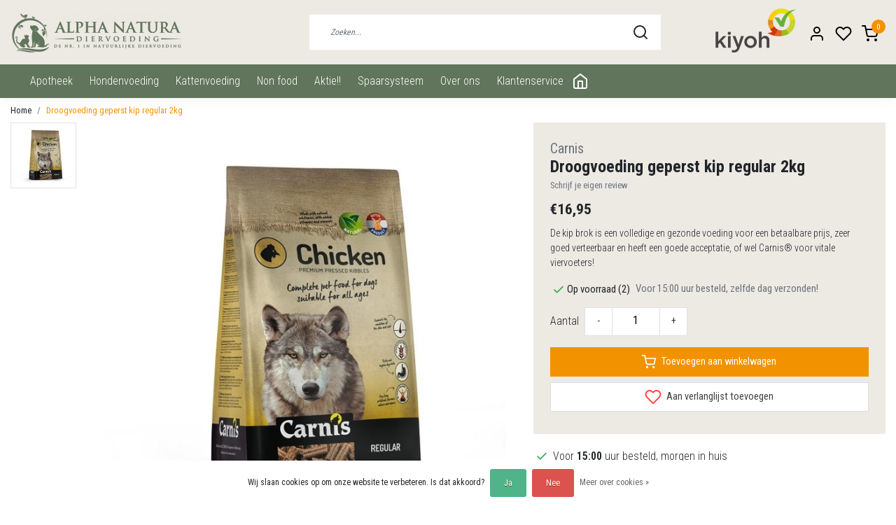

--- FILE ---
content_type: text/html;charset=utf-8
request_url: https://www.alphanatura.nl/droogvoeding-geperst-kip-regular-2kg.html
body_size: 24852
content:
<!DOCTYPE html>
<html lang="nl">
<head>
  <!--
    Dynamic Theme
    Theme by InStijl Media
    https://www.instijlmedia.nl
    
    If you are interested in our special offers or some customizaton, please contact us at support@instijlmedia.nl.
    -->
  <title>Carnis droogvoeding geperst kip regular 2kg</title>
  <meta name="description" content="De kip brok is een volledige en gezonde voeding voor een betaalbare prijs, zeer goed verteerbaar en heeft een goede acceptatie. Carnis." />
  <meta name="keywords" content="Geperst, droogvoeding, Carnis, Kip, regular, 2kg" />
  <meta http-equiv="X-UA-Compatible" content="IE=Edge">
  <meta name="viewport" content="width=device-width">
  <meta name="apple-mobile-web-app-capable" content="yes">
  <meta name="apple-mobile-web-app-status-bar-style" content="black">
  <link rel="shortcut icon" href="https://cdn.webshopapp.com/shops/295565/themes/175678/v/209345/assets/favicon.ico?20210204101440" type="image/x-icon" />
  <meta property="og:title" content="Carnis droogvoeding geperst kip regular 2kg">
  <meta property="og:type" content="website">
  <meta property="og:description" content="De kip brok is een volledige en gezonde voeding voor een betaalbare prijs, zeer goed verteerbaar en heeft een goede acceptatie. Carnis.">
  <meta property="og:site_name" content="Alpha Natura">
  <meta property="og:url" content="https://www.alphanatura.nl/">
    <meta property="og:image" content="https://cdn.webshopapp.com/shops/295565/files/383683163/image.jpg">
  <meta property="og:image:width" content="1000px" />
  <meta property="og:image:height" content="525px" />
  	<link rel="preconnect" href="//ajax.googleapis.com">
	<link rel="preconnect" href="//cdn.webshopapp.com/">
	<link rel="preconnect" href="//cdn.webshopapp.com/">	
	<link rel="preconnect" href="//fonts.googleapis.com">
	<link rel="preconnect" href="//fonts.gstatic.com" crossorigin>
  <link rel="dns-prefetch" href="//ajax.googleapis.com">
	<link rel="dns-prefetch" href="//cdn.webshopapp.com/">
	<link rel="dns-prefetch" href="//cdn.webshopapp.com/">	
	<link rel="dns-prefetch" href="//fonts.googleapis.com">
	<link rel="dns-prefetch" href="//fonts.gstatic.com" crossorigin>
    <!-- Theme fonts -->
  <link href="//fonts.googleapis.com/css?family=Roboto%20Condensed:400,300,600,700" rel="preload" as="style">
    <link href="//fonts.googleapis.com/css?family=Roboto%20Condensed:400,300,600,700" rel="stylesheet">
  <link rel="stylesheet" href="https://cdn.webshopapp.com/shops/295565/themes/175678/assets/css-chalkduster.css?20240506123513" />
  <!-- feather icons -->
	<script src="https://cdn.webshopapp.com/shops/295565/themes/175678/assets/js-feathericons.js?20240506123513"></script>
  <!--- Fallback Icons -->
	<link rel="stylesheet" href="https://cdn.webshopapp.com/shops/295565/themes/175678/assets/css-fontawesome.css?20240506123513" />
	<!-- Theme CSS -->
  <link rel="stylesheet" href="https://cdn.webshopapp.com/shops/295565/themes/175678/assets/css-bootstrap.css?20240506123513" />
  <link rel="stylesheet" href="https://cdn.webshopapp.com/shops/295565/themes/175678/assets/css-owl-carousel.css?20240506123513" />
  <link rel="stylesheet" href="https://cdn.webshopapp.com/shops/295565/themes/175678/assets/style.css?20240506123513" />
  <link rel="stylesheet" href="https://cdn.webshopapp.com/shops/295565/themes/175678/assets/settings.css?20240506123513" />
  <!-- Google Tag Manager -->
    <meta charset="utf-8"/>
<!-- [START] 'blocks/head.rain' -->
<!--

  (c) 2008-2026 Lightspeed Netherlands B.V.
  http://www.lightspeedhq.com
  Generated: 08-01-2026 @ 05:40:37

-->
<link rel="canonical" href="https://www.alphanatura.nl/droogvoeding-geperst-kip-regular-2kg.html"/>
<link rel="alternate" href="https://www.alphanatura.nl/index.rss" type="application/rss+xml" title="Nieuwe producten"/>
<link href="https://cdn.webshopapp.com/assets/cookielaw.css?2025-02-20" rel="stylesheet" type="text/css"/>
<meta name="robots" content="noodp,noydir"/>
<meta name="google-site-verification" content=""/>
<meta property="og:url" content="https://www.alphanatura.nl/droogvoeding-geperst-kip-regular-2kg.html?source=facebook"/>
<meta property="og:site_name" content="Alpha Natura"/>
<meta property="og:title" content="Carnis droogvoeding geperst kip regular 2kg"/>
<meta property="og:description" content="De kip brok is een volledige en gezonde voeding voor een betaalbare prijs, zeer goed verteerbaar en heeft een goede acceptatie. Carnis."/>
<meta property="og:image" content="https://cdn.webshopapp.com/shops/295565/files/383683163/carnis-droogvoeding-geperst-kip-regular-2kg.jpg"/>
<script>
<!-- Google Tag Manager -->
(function(w,d,s,l,i){w[l]=w[l]||[];w[l].push({'gtm.start':
new Date().getTime(),event:'gtm.js'});var f=d.getElementsByTagName(s)[0],
j=d.createElement(s),dl=l!='dataLayer'?'&l='+l:'';j.async=true;j.src=
'https://www.googletagmanager.com/gtm.js?id='+i+dl;f.parentNode.insertBefore(j,f);
})(window,document,'script','dataLayer','GTM-W4WKPNW');
<!-- End Google Tag Manager -->
</script>
<script src="https://www.googletagmanager.com/gtag/js?id=AW-859180927"></script>
<script>
window.dataLayer = window.dataLayer || [];
    function gtag(){dataLayer.push(arguments);}
    gtag('js', new Date());

    gtag('config', 'AW-859180927');
</script>
<script>
/* CRW - Head injection by InStijl Media - generated at: 07-01-2026 17:30:10 */
var ism_rating = "10";
var ism_rating_5 = "5";
var ism_ratingcount = "386";
var ism_ratingpage = "https://www.kiyoh.com/reviews/1063678/Alpha%2BNatura";
var ism_last_reviews = '[{"review_id":"579fe330-2dcb-4441-a657-ada198870ce5","name":"Carola","date":"27-12-2025 08:35","score":10,"review":"Producten waren op voorraad en werden snel verzonden. Via mail op de hoogte gehouden over de levering. Goede ervaring gehad."},{"review_id":"3b421d16-9a5a-4433-82ed-8440e5be6153","name":"Kirsten","date":"18-12-2025 19:38","score":10,"review":"De vlooien-stop spray blijkt  goed te werken,  de overlast is all minder. De levering was schnell en sonder probleem"},{"review_id":"74a681c7-0eeb-462d-a6df-a8f2282b6ada","name":"Lotte","date":"06-12-2025 13:50","score":10,"review":"Zo fijn om hier altijd rustig de juiste voeding voor mijn pup te kunnen kiezen, terwijl ik alle vragen en twijfels kan delen met Raymond en erop kan vertrouwen dat ik met de juiste producten naar huis ga. Voor mij, als baasje van een pup en nieuw in de wereld van het verse vlees goud waard!"},{"review_id":"b5347bd2-a794-4ff9-8507-6d2cbb4d8d68","name":"Loes","date":"05-12-2025 08:47","score":10,"review":"We bestellen meestal dezelfde 3 varianten hondenvoer die altijd binnen 1 a 2 dagen wordt bezorgd. Heel erg fijn."},{"review_id":"65bcd418-bd97-4c85-96fd-6785d919ec21","name":"Sam","date":"27-11-2025 09:41","score":10,"review":"Goed geholpen, snelle levering en super accuraat \ufe0f"},{"review_id":"3b6f3dba-dcdb-4df4-91b0-d7d477a4fa35","name":"Jacqueline","date":"09-11-2025 17:23","score":9,"review":"Voor onze hond snoepjes gekocht voor buik vacht gewrichten werken goed ..ook snel bezorgd.erg tevreden met dit product."},{"review_id":"725c1434-5b0c-49da-9caa-afecd92ca1b3","name":"Ruud","date":"02-11-2025 22:46","score":10,"review":"Vlot en zonder problemen"},{"review_id":"8b0b8a0b-25e0-4ab5-8925-90663bc8b7b9","name":"Imke","date":"06-10-2025 07:55","score":10,"review":"Fijne service ontvangen, kundig advies en goede producten."},{"review_id":"576a2fea-2c8c-486f-a42d-994c3312f615","name":"John","date":"30-09-2025 08:39","score":10,"review":"Makkelijk besteld en een leuke bijkomstigheid is dat je spaart voor korting op een volgende bestelling."},{"review_id":"3c1e745e-c87c-465a-9430-29b81aa2db6f","name":"Dorine","date":"10-09-2025 09:59","score":10,"review":"Bestelling werd meteen de dag erop geleverd."}]';
var review_system = "<a href=\'https://www.kiyoh.com/reviews/1063678/Alpha%2BNatura\' target=\'_blank\'>KiyOh</a>";
var shop_name = "Alpha Natura";
var starsColor = "#F39200";
var languages = ["/", "/nl/", "/en/", "/de/", "/da/", "/us/", "/es/", "/fr/", "/fc/", "/it/", "/no/", "/pl/"];

/* Inject Rich Snippets */
    (function(){
        var data = {
                "@context": "http://schema.org",
                "@type": "Organization",
                "name" : "Alpha Natura",
                "aggregateRating": {
                      "@type": "AggregateRating",
                      "ratingValue" : "10",
                      "bestRating" : "10",
                      "reviewCount" : "386",
                      "worstRating" : "1"
                }
        };
        var script = document.createElement("script");
        script.type = "application/ld+json";
        script.innerHTML = JSON.stringify(data);
        document.getElementsByTagName("head")[0].appendChild(script);
    })(document);
</script>
<!--[if lt IE 9]>
<script src="https://cdn.webshopapp.com/assets/html5shiv.js?2025-02-20"></script>
<![endif]-->
<!-- [END] 'blocks/head.rain' -->
</head>
  
<body class="body osx webkit">
    <div id="wrapper" class="wrapper">
    <!-- Template -->
        
<header id="header" class="header-white nav-theme sticky-top">
    <div class="header-inner bg-header text-header">
    <div class="container-ism">
      <div class="row">
                <div class="col-6 col-lg-4 pr-0 order-xl-1">
          <div class="logo d-flex  justify-content-start align-items-center h-100">
            <a href="" title="" onclick="mobileNav($(this));return false;" id="resNavOpener" class="link link-menu text-center text-header mr-2 d-xl-none d-block" data-target="#overlayNavigation">
              <div class="menu-icon">
              <span class="fa fa-bars" data-feather="menu" aria-hidden="true"></span>
              </div>
            </a>
            <a href="/" title="Alpha Natura">
              <img src="https://cdn.webshopapp.com/shops/295565/themes/175678/v/209216/assets/img-logo.png?20210204101440" alt="Alpha Natura" class="img-logo img-fluid">
            </a>
          </div>
        </div>
        <div class="col-1 col-lg-5 w-100 d-lg-block d-none justify-content-center align-self-center order-xl-2">
                    <div id="search">
            <form role="search" action="https://www.alphanatura.nl/search/" method="get" id="formSearch" class="d-md-block d-none position-relative"  data-search-type="desktop">
               <div class="search-theme white input-group-append btn-squared align-items-center">
                  <input type="search" class="form-control border-squared-right border-0 py-3 h-auto focus-0" autocomplete="off" placeholder="Zoeken..." value="" name="q" id="search-input" data-device="desktop">
                  <a href="" class="btn btn-theme border-squared-left mb-0 p-0 px-3" type="submit" title="Zoeken" onclick="$('#formSearch').submit();">
                    <i class="fa fa-search" data-feather="search"></i>
                  </a>
               </div>
              <div class="autocomplete hide">
                                  <div class="search-title-box text-body all text-center py-2 px-3">
                    <span>Alle categorieën <i><em>(0)</em></i></span>
                 </div>
                <div class="products products-livesearch row px-3 mb-3 clearfix"></div>
                <div class="notfound hide p-3">Geen producten gevonden...</div>
                <div class="more px-3 mb-3 clear">
                  <a class="btn btn-secondary btn-sm result-btn livesearch" href="https://www.alphanatura.nl/search/">
                    <span>Bekijk alle resultaten</span>
                  </a>
                </div>
              </div>
            </form>
          </div>
                            </div>
        <div class="col-6 col-lg-3 order-3">
          <div class="d-flex align-items-center justify-content-end">
                        <div class="hallmark align-text-bottom d-md-inline-block d-none">
              <a href="https://www.kiyoh.com/reviews/1063678/Alpha%2BNatura" title="" target="_blank" class="btn-hallmark mr-2">
                <img src="https://cdn.webshopapp.com/shops/295565/themes/175678/v/210835/assets/hallmark.png?20210204101440" alt="" class="img-fluid" />
              </a>
            </div>
                        <div class="header-search d-lg-none d-inline-block h-100 px-1">
              <button class="btn-search btn-nav border-0 p-0 m-0 h-100 bg-header text-header focus-0" onclick="mobileNav($(this));return false;" data-target="#overlaySearch">
                <i class="fa fa-lg fa-search" aria-hidden="true" data-feather="search"></i>
              </button>
            </div>
                        <div class="header-user header-languages d-none h-100 px-1 mt-2">
              <div class="dropdown">
                <button class="btn-user btn-nav border-0 p-0 m-0 h-100 text-header focus-0" onclick="mobileNav($(this));return false;" data-target="#overlayUser">
                        							                  	<span class="flag flag-nl"></span>
                  	      						                </button>
            	</div>
            </div>
                        <div class="header-user d-inline-block h-100 px-1 mt-2">
              <button class="btn-user btn-nav border-0 p-0 m-0 h-100 text-header focus-0" onclick="mobileNav($(this));return false;" data-target="#overlayUser">
                <i class="fa fa-lg fa-user-o" aria-hidden="true" data-feather="user"></i>
              </button>
            </div>
                        <div class="header-heart d-inline-block h-100 px-1 mt-2">
              <a href="https://www.alphanatura.nl/account/wishlist/" class="btn-heart btn-nav border-0 p-0 m-0 h-100 text-header focus-0">
                <i class="fa fa-lg fa-heart-o" aria-hidden="true" data-feather="heart"></i>
              </a>
            </div>
                        <div class="header-cart d-inline-block h-100 px-1 mt-2">
              <button class="btn-user btn-nav border-0 p-0 m-0 h-100 text-header focus-0 position-relative" onclick="mobileNav($(this));return false;" data-target="#overlayCart">
                <i class="fa fa-lg fa-shopping-cart" aria-hidden="true" data-feather="shopping-cart"></i>
                <span class="cart-count">0</span>
              </button>
            </div>
          </div>
        </div>

      </div>
    </div>
  </div>
            <nav id="megamenu" class="navbar navbar-expand-lg bg-navbar text-navbar py-0 d-xl-block d-none">
  <div class="container-ism">
    <div class="ism-mainnav">
      <ul class="nav mr-auto">
                
                          <li class="nav-item item  categories">
            <a href="https://www.alphanatura.nl/apotheek/" class="nav-link">APOTHEEK</a>
                                    <div class="subnav ism-megamenu">
                            	                            <div class="container-ism d-flex position-relative">                                  <ul class="subnav-col list-unstyled m-0">
                                          <li class="subitem">
                        <a href="https://www.alphanatura.nl/apotheek/bio-reiniging/" title="Bio Reiniging">Bio Reiniging</a>
                                              </li>
                                          <li class="subitem">
                        <a href="https://www.alphanatura.nl/apotheek/blaas-en-nier/" title="Blaas en Nier">Blaas en Nier</a>
                                              </li>
                                          <li class="subitem">
                        <a href="https://www.alphanatura.nl/apotheek/gedrag/" title="Gedrag">Gedrag</a>
                                              </li>
                                      </ul>
                                  <ul class="subnav-col list-unstyled m-0">
                                          <li class="subitem">
                        <a href="https://www.alphanatura.nl/apotheek/gebit/" title="Gebit">Gebit</a>
                                              </li>
                                          <li class="subitem">
                        <a href="https://www.alphanatura.nl/apotheek/huid-en-vacht/" title="Huid en vacht">Huid en vacht</a>
                                                <ul class="subsubnav list-unstyled p-0 m-0">
                                                     <li class="subsubitem active">
                    <a href="https://www.alphanatura.nl/apotheek/huid-en-vacht/borstels-en-kammen/" title="Borstels en Kammen">Borstels en Kammen</a></li>
                                                     <li class="subsubitem">
                    <a href="https://www.alphanatura.nl/apotheek/huid-en-vacht/conditioner/" title="Conditioner">Conditioner</a></li>
                                                     <li class="subsubitem">
                    <a href="https://www.alphanatura.nl/apotheek/huid-en-vacht/shampoo/" title="Shampoo">Shampoo</a></li>
                                                     <li class="subsubitem">
                    <a href="https://www.alphanatura.nl/apotheek/huid-en-vacht/voedingssupplement/" title="Voedingssupplement">Voedingssupplement</a></li>
                                                     <li class="subsubitem">
                    <a href="https://www.alphanatura.nl/apotheek/huid-en-vacht/huidverzorging/" title="Huidverzorging">Huidverzorging</a></li>
                                                                            </ul>
                                              </li>
                                          <li class="subitem">
                        <a href="https://www.alphanatura.nl/apotheek/loopsheid/" title="Loopsheid">Loopsheid</a>
                                              </li>
                                      </ul>
                                  <ul class="subnav-col list-unstyled m-0">
                                          <li class="subitem">
                        <a href="https://www.alphanatura.nl/apotheek/maag-en-darm/" title="Maag en Darm">Maag en Darm</a>
                                              </li>
                                          <li class="subitem">
                        <a href="https://www.alphanatura.nl/apotheek/oog-en-oor/" title="Oog en Oor">Oog en Oor</a>
                                              </li>
                                          <li class="subitem">
                        <a href="https://www.alphanatura.nl/apotheek/spieren-en-gewrichten/" title="Spieren en Gewrichten">Spieren en Gewrichten</a>
                                              </li>
                                      </ul>
                                  <ul class="subnav-col list-unstyled m-0">
                                          <li class="subitem">
                        <a href="https://www.alphanatura.nl/apotheek/verkoeling/" title="Verkoeling">Verkoeling</a>
                                              </li>
                                          <li class="subitem">
                        <a href="https://www.alphanatura.nl/apotheek/vlooien-en-teken/" title="Vlooien en Teken">Vlooien en Teken</a>
                                              </li>
                                          <li class="subitem">
                        <a href="https://www.alphanatura.nl/apotheek/weerstand/" title="Weerstand">Weerstand</a>
                                              </li>
                                      </ul>
                              	                <div class="menu-close">
                  <a href=" " title="" onclick="closeMenu();return false;">
                  	<i class="fa fa-close close" data-feather="x"></i>
                  </a>
                </div>
              	            	</div>            </div>
                    	</li>
        
                          <li class="nav-item item  categories">
            <a href="https://www.alphanatura.nl/hondenvoeding/" class="nav-link">HONDENVOEDING</a>
                                    <div class="subnav ism-megamenu">
                            	                            <div class="container-ism d-flex position-relative">                                  <ul class="subnav-col list-unstyled m-0">
                                          <li class="subitem">
                        <a href="https://www.alphanatura.nl/hondenvoeding/aanvullende-voeding/" title="Aanvullende voeding">Aanvullende voeding</a>
                                              </li>
                                      </ul>
                                  <ul class="subnav-col list-unstyled m-0">
                                          <li class="subitem">
                        <a href="https://www.alphanatura.nl/hondenvoeding/droogvoer/" title="Droogvoer">Droogvoer</a>
                                                <ul class="subsubnav list-unstyled p-0 m-0">
                                                     <li class="subsubitem active">
                    <a href="https://www.alphanatura.nl/hondenvoeding/droogvoer/almo-nature/" title="Almo Nature">Almo Nature</a></li>
                                                     <li class="subsubitem">
                    <a href="https://www.alphanatura.nl/hondenvoeding/droogvoer/brit/" title="Brit">Brit</a></li>
                                                     <li class="subsubitem">
                    <a href="https://www.alphanatura.nl/hondenvoeding/droogvoer/carnilove/" title="Carnilove">Carnilove</a></li>
                                                     <li class="subsubitem">
                    <a href="https://www.alphanatura.nl/hondenvoeding/droogvoer/carnipets/" title="Carnipets">Carnipets</a></li>
                                                     <li class="subsubitem">
                    <a href="https://www.alphanatura.nl/hondenvoeding/droogvoer/carnis/" title="Carnis">Carnis</a></li>
                                                     <li class="subsubitem">
                    <a href="https://www.alphanatura.nl/hondenvoeding/droogvoer/darf/" title="Darf">Darf</a></li>
                                                                              <li class="subsubitem">
                            <a href="https://www.alphanatura.nl/hondenvoeding/droogvoer/" title="Droogvoer" class="btn-link">Bekijk alles</a>
                          </li>
                                                  </ul>
                                              </li>
                                      </ul>
                                  <ul class="subnav-col list-unstyled m-0">
                                          <li class="subitem">
                        <a href="https://www.alphanatura.nl/hondenvoeding/natvoer/" title="Natvoer">Natvoer</a>
                                                <ul class="subsubnav list-unstyled p-0 m-0">
                                                     <li class="subsubitem active">
                    <a href="https://www.alphanatura.nl/hondenvoeding/natvoer/almo-nature/" title="Almo Nature">Almo Nature</a></li>
                                                     <li class="subsubitem">
                    <a href="https://www.alphanatura.nl/hondenvoeding/natvoer/brit/" title="Brit">Brit</a></li>
                                                     <li class="subsubitem">
                    <a href="https://www.alphanatura.nl/hondenvoeding/natvoer/carnilove/" title="Carnilove">Carnilove</a></li>
                                                     <li class="subsubitem">
                    <a href="https://www.alphanatura.nl/hondenvoeding/natvoer/carnis/" title="Carnis">Carnis</a></li>
                                                     <li class="subsubitem">
                    <a href="https://www.alphanatura.nl/hondenvoeding/natvoer/farm-food-fresh/" title="Farm Food Fresh">Farm Food Fresh</a></li>
                                                     <li class="subsubitem">
                    <a href="https://www.alphanatura.nl/hondenvoeding/natvoer/kivo/" title="Kivo">Kivo</a></li>
                                                                              <li class="subsubitem">
                            <a href="https://www.alphanatura.nl/hondenvoeding/natvoer/" title="Natvoer" class="btn-link">Bekijk alles</a>
                          </li>
                                                  </ul>
                                              </li>
                                      </ul>
                                  <ul class="subnav-col list-unstyled m-0">
                                          <li class="subitem">
                        <a href="https://www.alphanatura.nl/hondenvoeding/snacks/" title="Snacks">Snacks</a>
                                                <ul class="subsubnav list-unstyled p-0 m-0">
                                                     <li class="subsubitem active">
                    <a href="https://www.alphanatura.nl/hondenvoeding/snacks/beloning/" title="Beloning">Beloning</a></li>
                                                     <li class="subsubitem">
                    <a href="https://www.alphanatura.nl/hondenvoeding/snacks/tussendoortje/" title="Tussendoortje">Tussendoortje</a></li>
                                                     <li class="subsubitem">
                    <a href="https://www.alphanatura.nl/hondenvoeding/snacks/kluiven-en-botten/" title="Kluiven en Botten">Kluiven en Botten</a></li>
                                                                            </ul>
                                              </li>
                                      </ul>
                                  <ul class="subnav-col list-unstyled m-0">
                                          <li class="subitem">
                        <a href="https://www.alphanatura.nl/hondenvoeding/vers-vlees/" title="Vers Vlees">Vers Vlees</a>
                                                <ul class="subsubnav list-unstyled p-0 m-0">
                                                     <li class="subsubitem active">
                    <a href="https://www.alphanatura.nl/hondenvoeding/vers-vlees/accessoires/" title="Accessoires">Accessoires</a></li>
                                                     <li class="subsubitem">
                    <a href="https://www.alphanatura.nl/hondenvoeding/vers-vlees/bandit/" title="Bandit">Bandit</a></li>
                                                     <li class="subsubitem">
                    <a href="https://www.alphanatura.nl/hondenvoeding/vers-vlees/biobarf/" title="BioBarf">BioBarf</a></li>
                                                     <li class="subsubitem">
                    <a href="https://www.alphanatura.nl/hondenvoeding/vers-vlees/buddy/" title="Buddy">Buddy</a></li>
                                                     <li class="subsubitem">
                    <a href="https://www.alphanatura.nl/hondenvoeding/vers-vlees/carnibest/" title="Carnibest">Carnibest</a></li>
                                                     <li class="subsubitem">
                    <a href="https://www.alphanatura.nl/hondenvoeding/vers-vlees/carnis/" title="Carnis">Carnis</a></li>
                                                                              <li class="subsubitem">
                            <a href="https://www.alphanatura.nl/hondenvoeding/vers-vlees/" title="Vers Vlees" class="btn-link">Bekijk alles</a>
                          </li>
                                                  </ul>
                                              </li>
                                      </ul>
                              	                <div class="menu-close">
                  <a href=" " title="" onclick="closeMenu();return false;">
                  	<i class="fa fa-close close" data-feather="x"></i>
                  </a>
                </div>
              	            	</div>            </div>
                    	</li>
        
                          <li class="nav-item item  categories">
            <a href="https://www.alphanatura.nl/kattenvoeding/" class="nav-link">KATTENVOEDING</a>
                                    <div class="subnav ism-megamenu">
                            	                            <div class="container-ism d-flex position-relative">                                  <ul class="subnav-col list-unstyled m-0">
                                          <li class="subitem">
                        <a href="https://www.alphanatura.nl/kattenvoeding/diepvries/" title="Diepvries">Diepvries</a>
                                              </li>
                                      </ul>
                                  <ul class="subnav-col list-unstyled m-0">
                                          <li class="subitem">
                        <a href="https://www.alphanatura.nl/kattenvoeding/droogvoer/" title="Droogvoer">Droogvoer</a>
                                                <ul class="subsubnav list-unstyled p-0 m-0">
                                                     <li class="subsubitem active">
                    <a href="https://www.alphanatura.nl/kattenvoeding/droogvoer/almo-nature/" title="Almo Nature">Almo Nature</a></li>
                                                     <li class="subsubitem">
                    <a href="https://www.alphanatura.nl/kattenvoeding/droogvoer/carnilove/" title="Carnilove">Carnilove</a></li>
                                                     <li class="subsubitem">
                    <a href="https://www.alphanatura.nl/kattenvoeding/droogvoer/carnis/" title="Carnis">Carnis</a></li>
                                                     <li class="subsubitem">
                    <a href="https://www.alphanatura.nl/kattenvoeding/droogvoer/carnipets/" title="Carnipets">Carnipets</a></li>
                                                     <li class="subsubitem">
                    <a href="https://www.alphanatura.nl/kattenvoeding/droogvoer/orijen/" title="Orijen">Orijen</a></li>
                                                                            </ul>
                                              </li>
                                      </ul>
                                  <ul class="subnav-col list-unstyled m-0">
                                          <li class="subitem">
                        <a href="https://www.alphanatura.nl/kattenvoeding/natvoer/" title="Natvoer">Natvoer</a>
                                                <ul class="subsubnav list-unstyled p-0 m-0">
                                                     <li class="subsubitem active">
                    <a href="https://www.alphanatura.nl/kattenvoeding/natvoer/applaws/" title="Applaws">Applaws</a></li>
                                                     <li class="subsubitem">
                    <a href="https://www.alphanatura.nl/kattenvoeding/natvoer/almo-nature/" title="Almo Nature">Almo Nature</a></li>
                                                     <li class="subsubitem">
                    <a href="https://www.alphanatura.nl/kattenvoeding/natvoer/bandit/" title="Bandit">Bandit</a></li>
                                                     <li class="subsubitem">
                    <a href="https://www.alphanatura.nl/kattenvoeding/natvoer/carnilove/" title="Carnilove">Carnilove</a></li>
                                                                            </ul>
                                              </li>
                                      </ul>
                                  <ul class="subnav-col list-unstyled m-0">
                                          <li class="subitem">
                        <a href="https://www.alphanatura.nl/kattenvoeding/snacks/" title="Snacks">Snacks</a>
                                                <ul class="subsubnav list-unstyled p-0 m-0">
                                                     <li class="subsubitem active">
                    <a href="https://www.alphanatura.nl/kattenvoeding/snacks/brit/" title="Brit">Brit</a></li>
                                                     <li class="subsubitem">
                    <a href="https://www.alphanatura.nl/kattenvoeding/snacks/carnilove/" title="Carnilove">Carnilove</a></li>
                                                                            </ul>
                                              </li>
                                      </ul>
                                  <ul class="subnav-col list-unstyled m-0">
                                          <li class="subitem">
                        <a href="https://www.alphanatura.nl/kattenvoeding/vers-vlees/" title="Vers Vlees">Vers Vlees</a>
                                              </li>
                                      </ul>
                              	                <div class="menu-close">
                  <a href=" " title="" onclick="closeMenu();return false;">
                  	<i class="fa fa-close close" data-feather="x"></i>
                  </a>
                </div>
              	            	</div>            </div>
                    	</li>
        
                          <li class="nav-item item  categories">
            <a href="https://www.alphanatura.nl/non-food/" class="nav-link">NON FOOD</a>
                                    <div class="subnav ism-megamenu">
                            	                            <div class="container-ism d-flex position-relative">                                  <ul class="subnav-col list-unstyled m-0">
                                          <li class="subitem">
                        <a href="https://www.alphanatura.nl/non-food/accessoires/" title="Accessoires">Accessoires</a>
                                              </li>
                                          <li class="subitem">
                        <a href="https://www.alphanatura.nl/non-food/benches-en-kussens/" title="Benches en Kussens">Benches en Kussens</a>
                                              </li>
                                          <li class="subitem">
                        <a href="https://www.alphanatura.nl/non-food/boeken/" title="Boeken">Boeken</a>
                                              </li>
                                      </ul>
                                  <ul class="subnav-col list-unstyled m-0">
                                          <li class="subitem">
                        <a href="https://www.alphanatura.nl/non-food/hondenjassen/" title="Hondenjassen">Hondenjassen</a>
                                              </li>
                                          <li class="subitem">
                        <a href="https://www.alphanatura.nl/non-food/hondenriemen-halsbanden-en-tuigen/" title="Hondenriemen, Halsbanden en Tuigen">Hondenriemen, Halsbanden en Tuigen</a>
                                                <ul class="subsubnav list-unstyled p-0 m-0">
                                                     <li class="subsubitem active">
                    <a href="https://www.alphanatura.nl/non-food/hondenriemen-halsbanden-en-tuigen/halsbanden/" title="Halsbanden">Halsbanden</a></li>
                                                     <li class="subsubitem">
                    <a href="https://www.alphanatura.nl/non-food/hondenriemen-halsbanden-en-tuigen/looplijnen/" title="Looplijnen">Looplijnen</a></li>
                                                     <li class="subsubitem">
                    <a href="https://www.alphanatura.nl/non-food/hondenriemen-halsbanden-en-tuigen/myfamily-penningen/" title="MyFamily Penningen">MyFamily Penningen</a></li>
                                                     <li class="subsubitem">
                    <a href="https://www.alphanatura.nl/non-food/hondenriemen-halsbanden-en-tuigen/tuigen/" title="Tuigen">Tuigen</a></li>
                                                                            </ul>
                                              </li>
                                          <li class="subitem">
                        <a href="https://www.alphanatura.nl/non-food/kattenbak/" title="Kattenbak">Kattenbak</a>
                                                <ul class="subsubnav list-unstyled p-0 m-0">
                                                     <li class="subsubitem active">
                    <a href="https://www.alphanatura.nl/non-food/kattenbak/kattenbakvulling/" title="Kattenbakvulling">Kattenbakvulling</a></li>
                                                                            </ul>
                                              </li>
                                      </ul>
                                  <ul class="subnav-col list-unstyled m-0">
                                          <li class="subitem">
                        <a href="https://www.alphanatura.nl/non-food/kattenhalsbanden-en-tuigjes/" title="Kattenhalsbanden  en -tuigjes ">Kattenhalsbanden  en -tuigjes </a>
                                              </li>
                                          <li class="subitem">
                        <a href="https://www.alphanatura.nl/non-food/kattenspeelgoed/" title="Kattenspeelgoed">Kattenspeelgoed</a>
                                              </li>
                                          <li class="subitem">
                        <a href="https://www.alphanatura.nl/non-food/myfamily-penningen/" title="MyFamily Penningen">MyFamily Penningen</a>
                                              </li>
                                      </ul>
                                  <ul class="subnav-col list-unstyled m-0">
                                          <li class="subitem">
                        <a href="https://www.alphanatura.nl/non-food/orbiloc-safety-light/" title="Orbiloc Safety Light">Orbiloc Safety Light</a>
                                              </li>
                                          <li class="subitem">
                        <a href="https://www.alphanatura.nl/non-food/outdoor-jassen/" title="Outdoor Jassen">Outdoor Jassen</a>
                                              </li>
                                          <li class="subitem">
                        <a href="https://www.alphanatura.nl/non-food/poepzakjes/" title="Poepzakjes">Poepzakjes</a>
                                              </li>
                                      </ul>
                              	                <div class="menu-close">
                  <a href=" " title="" onclick="closeMenu();return false;">
                  	<i class="fa fa-close close" data-feather="x"></i>
                  </a>
                </div>
              	            	</div>            </div>
                    	</li>
        
                          <li class="nav-item item  categories">
            <a href="https://www.alphanatura.nl/aktie/" class="nav-link">AKTIE!!</a>
                    	</li>
        
                                        <li class="nav-item item ">
          <a href="https://www.alphanatura.nl/loyalty/" title="Spaarsysteem" class="nav-link">Spaarsysteem</a>
        </li>
                                <li class="nav-item item ">
          <a href="https://www.alphanatura.nl/service/about/" title="Over ons" class="nav-link">Over ons</a>
        </li>
                                <li class="nav-item item ">
          <a href="https://www.alphanatura.nl/service/" title="Klantenservice" class="nav-link">Klantenservice</a>
        </li>
                        <li class="nav-item item" >
          <a  href="#" class="d-flex align-items-center h-100"><i style="color:#fff;" data-feather="home"></i></a>
          <div class="subnav ism-dropdown cstm-dropdown">
            <ul class="subnav-col list-unstyled m-0">
              <li class="subitem">
                <a target="_blank" href="https://www.alphameppel.nl/" title="Hondenschool">
                  Hondenschool
                </a>
              </li>
              <li class="subitem">
                <a  target="_blank" href="https://doehetzelftrimsalon.nl/" title="Trimsalon">
                  Trimsalon
                </a>
              </li>
            </ul>
          </div>
        </li>
      </ul>
    </div>
  </div>
</nav>
      </header>    	<div class="ism-messages">
      	    	</div>
          		<!-- PRODUCT META -->
<div itemscope itemtype="http://schema.org/Product">
  <meta itemprop="name" content="Carnis Droogvoeding geperst kip regular 2kg">
  <meta itemprop="url" content="https://www.alphanatura.nl/droogvoeding-geperst-kip-regular-2kg.html">
 	<meta itemprop="brand" content="Carnis" />  <meta itemprop="description" content="De kip brok is een volledige en gezonde voeding voor een betaalbare prijs, zeer goed verteerbaar en heeft een goede acceptatie, of wel Carnis® voor vitale viervoeters!" />  <meta itemprop="image" content="https://cdn.webshopapp.com/shops/295565/files/383683163/300x300x2/carnis-droogvoeding-geperst-kip-regular-2kg.jpg" />  
  <meta itemprop="gtin13" content="8718469546824" />  <meta itemprop="mpn" content="8718469546824" />  <meta itemprop="sku" content="8718469546824" />  
  <div itemprop="offers" itemscope itemtype="http://schema.org/Offer">
    <meta itemprop="priceCurrency" content="EUR">
    <meta itemprop="price" content="16.95" />
    <meta itemprop="url" content="https://www.alphanatura.nl/droogvoeding-geperst-kip-regular-2kg.html">
    <meta itemprop="priceValidUntil" content="2027-01-08" />
    <meta itemprop="itemCondition" itemtype="https://schema.org/OfferItemCondition" content="https://schema.org/NewCondition"/>
    <meta itemprop="availability" content="http://schema.org/InStock">  </div>
  </div><!-- PRODUCT TEMPLATE -->
<main id="productpage" class="bg-white main pt-30px pt-0">
  <div class="container-ism">  <nav class="d-inline-block" aria-label="breadcrumb">
    <ol class="breadcrumb bg-transparent d-flex px-0 py-2 mb-0">
      <li class="breadcrumb-item small"><a href="https://www.alphanatura.nl/" title="Home" class="text-body">Home</a></li>
            <li class="breadcrumb-item small active"><a href="https://www.alphanatura.nl/droogvoeding-geperst-kip-regular-2kg.html" title="Droogvoeding geperst kip regular 2kg" class="text-theme">Droogvoeding geperst kip regular 2kg</a></li>
          </ol>
  </nav>
</div>          <div class="product-top bg-white">
  <div class="product-dropdown">
    <div class="container-ism">
      <div class="product-dropdown-wrap row justify-content-between align-items-center">
        <div class="product-dropdown-info d-flex align-items-center col-xl-8 col-md-6 col-12">
          <div class="product-dropdown-thumb">
          	<img src="https://cdn.webshopapp.com/shops/295565/files/383683163/65x65x2/carnis-droogvoeding-geperst-kip-regular-2kg.jpg" alt="Carnis Droogvoeding geperst kip regular 2kg" class="product-thumbnail" />
        	</div>
          <div class="product-details ml-2">
            <strong class="product-title font-weight-bold" itemprop="name" content="Carnis Droogvoeding geperst kip regular 2kg">Droogvoeding geperst kip regular 2kg</strong>
            <div class="price">
                                <strong class="price-new">€16,95</strong>
                             </div>
          </div>
        </div>
        <div class="product-dropdown-cart d-flex justify-lg-content-end justify-content-between text-right my-lg-0 my-2 col-xl-4 col-md-6 col-12">
          <a href="javascript:;" onclick="$('#product_configure_form').submit();" class="btn btn-incart btn-filled btn-squared btn-block btn-shoppingcart no-effect" title="Toevoegen aan winkelwagen">
            <span class="text">Toevoegen aan winkelwagen</span>
                        <span class="icon d-lg-inline-block d-none"><i class="fa fa-shopping-cart"></i></span>
                      </a>
                    <a href="https://www.alphanatura.nl/account/wishlistAdd/126844054/?variant_id=252383333" title="Aan verlanglijst toevoegen" class="btn btn-wishlist text-body bg-white btn-filled btn-squared btn-block mt-0 ml-2 mb-0">
                        <span class="icon d-lg-inline-block d-none">
            <i class="fa fa-heart-o mr-1" data-feather="heart" aria-hidden="true" height="18" width="18"></i></span> 
                        Aan verlanglijst toevoegen
          </a>
                  </div>
      </div>
    </div>
  </div>
  <div class="container-ism">
      <div class="product-top">
        <div class="row">
        <!-- Tablet & PC Image slider -->  
                <div class="col-md-6 col-xl-7 d-none d-sm-block">
          <div class="ism-product-slider sticky">
                        <div class="row">
                <div class="order-2 order-xl-1 col-md-12 col-xl-2">
                  <div class="ism-thumb-row row">
                                        <div class="ism-thumb col-md-4 col-xl-12 mb-3">
                      <a data-image-id="383683163" class="active">
                                                <img src=" " data-src="https://cdn.webshopapp.com/shops/295565/files/383683163/174x174x3/droogvoeding-geperst-kip-regular-2kg.jpg" title="Droogvoeding geperst kip regular 2kg" alt="Droogvoeding geperst kip regular 2kg" class="lazy img-fluid btn-squared border cursor-hover"/>
                                              </a>
                    </div>
                                      </div>
                </div>
              <div class="order-1 order-xl-2 col-md-12 col-xl-10 mb-5 mb-xl-0 pr-xl-4">
                <div class="ism-product-images">
                                        <div class="item text-center">
                      <a href="https://cdn.webshopapp.com/shops/295565/files/383683163/droogvoeding-geperst-kip-regular-2kg.jpg" data-fancybox="gallery" class="position-relative  first" data-image-id="383683163">
                      <img src=" " data-src="https://cdn.webshopapp.com/shops/295565/files/383683163/642x642x3/droogvoeding-geperst-kip-regular-2kg.jpg" title="Droogvoeding geperst kip regular 2kg" alt="Droogvoeding geperst kip regular 2kg" class="lazy img-fluid btn-squared">
                        <div class="enlarge text-body small text-md-right text-center"><i class="fa fa-search-plus" aria-hidden="true"></i><span class="pl-2">Afbeelding vergroten</span></div>
                      </a>
                    </div>
                                        </div>  
                    <div class="d-flex justify-content-center align-items-center">
                 
                </div>
              </div>
            </div>
                  </div>
        </div>
                          <div class="col-md-6 col-xl-5">
            <div class="row">
              <div class="col-md-12">
                <div class="product-cart-details bg-light btn-squared p-3 p-md-4 mb-3 clearfix">
                  <div class="product-title">
                  <span class="brand-title h5 text-muted d-inline-block align-middle mr-2">Carnis</span>                    
                    
											                    
                                      
<!--                      -->
                  <h1 class="product-title h4 font-weight-bold mb-0">Droogvoeding geperst kip regular 2kg</h1>
                </div>
                                  <div class="product-reviews reviews d-inline-flex mb-2">
                    <div class="stars-none filler"> <a href=" " title=""  data-toggle="modal" data-target="#reviewsModal" class="text-muted small scroll">Schrijf je eigen review</a></div>                  </div>
                                    <div id="productPrice" class="mb-2">
                    <div class="product-price">
  <div class="d-block">
        <strong class="price-new d-inline-block">€16,95</strong>
          </div>
</div>
<div class="product-shipping-cost text-muted">
	  <small class="unit-cost collection">
      </small>
    </div>                  </div>
                 	                                    <div class="product-description">
                  	<p class="small-xs mb-2">De kip brok is een volledige en gezonde voeding voor een betaalbare prijs, zeer goed verteerbaar en heeft een goede acceptatie, of wel Carnis® voor vitale viervoeters!</p>
                  </div>
                  									                                    <form action="https://www.alphanatura.nl/cart/add/252383333/" id="product_configure_form" method="post">  
                    <div class="product-custom mb-3 d-none">
                                              <input type="hidden" name="bundle_id" id="product_configure_bundle_id" value="">
                                          </div>
                    <div class="delivery-stock mb-3 align-items-center">
                        <div class="stock d-inline-block align-middle mr-1">
                                                                                                                                      <div class="in-stock d-inline-flex align-items-center"><strong><i data-feather="check" height="18" class="fa fa-check text-success"></i>Op voorraad (2)</strong></div>
                                                                                                    </div>
                                              <div class="delivery d-inline-block text-muted">Voor 15:00 uur besteld, zelfde dag verzonden!</div>
                                          </div>
                  	                    <div class="d-flex align-items-center justify-content-between">
                                            <div class="quantity-block d-flex align-items-center">
                        <span>Aantal </span>
                        <div class="quantity border bg-white ml-2">
                          <a href="javascript:;" data-way="down" class="btn btn-white px-3 border-right text-center align-self-center text-dark text-underline-0">-</a>
                          <input type="text" name="quantity" value="1" title="Qty" class="border-0 text-center flex-grow-1" size="4">
                          <a href="javascript:;" data-way="up" class="btn btn-white px-3 border-left text-center align-self-center text-dark text-underline-0">+</a>
                        </div>
                      </div>
                                                                </div>
                                        <div class="mt-3 d-flex">
                    	<div class="d-block w-100">
                                                <a href="javascript:;" class="btn btn-incart btn-cart btn-filled btn-squared d-flex align-items-center justify-content-center py-2 w-100" title="Toevoegen aan winkelwagen" data-product='{"title":"Droogvoeding geperst kip regular 2kg","price":"16,95","img":"https://cdn.webshopapp.com/shops/295565/files/383683163/220x210x2/image.jpg"}' >
                          <i class="fa fa-shopping-cart pr-1 mr-1" data-feather="shopping-cart" aria-hidden="true"></i>Toevoegen aan winkelwagen
                        </a>
                                              </div>
                  	</div>
                                      <div class="col pt-2 px-0">
                    <a href="https://www.alphanatura.nl/account/wishlistAdd/126844054/?variant_id=252383333" title="Aan verlanglijst toevoegen" class="btn btn-wishlist text-body btn-block bg-white btn-filled btn-squared mb-2">
                    <i class="fa fa-heart-o mr-1" data-feather="heart" aria-hidden="true"></i> Aan verlanglijst toevoegen
                    </a>
                  </div>
                                    </form>
                </div>
                <ul class="product-usp list-unstyled mb-0">
                  	                    <li class="py-1">
                    	<i class="fa fa-check text-success" data-feather="check" height="18" aria-hidden="true"></i>
            					Voor <strong>15:00</strong> uur besteld, morgen in huis
                    </li>
                  	                  	                  	<li class="py-1">
                    	<i class="fa fa-check text-success" data-feather="check" height="18" aria-hidden="true"></i>
                      Ruime keuze natuurlijke producten voor uw huisdier
                    </li>
                  	                  	<li class="py-1">
                    	<i class="fa fa-check text-success" data-feather="check" height="18" aria-hidden="true"></i>
                      Meer dan 100 soorten van 10  merken KVV! (alleen afhalen)
                    </li>
                  	                  	<li class="py-1">
                    	<i class="fa fa-check text-success" data-feather="check" height="18" aria-hidden="true"></i>
                      Bezoek eens onze winkel, GRATIS parkeren!
                    </li>
                  	                                        <li class="py-1">
                      <i class="fa fa-check text-success" data-feather="check" height="18" aria-hidden="true"></i>
                      <strong>Meer informatie? </strong><a href="https://www.alphanatura.nl/service/?message=Ik heb een vraag over dit product.&amp;subject=Droogvoeding%20geperst%20kip%20regular%202kg#customerservice" class="text-body scroll">Neem contact op over dit product</a>
                    </li>
                                       <li class="product-compare mt-2 mx-0">
                                              <a href="https://www.alphanatura.nl/compare/add/252383333/" title="" rel="nofollow">
                          <span id="compare-252383333"  class="compare-check mx-1"></span>
                          <span class="align-middle text-muted mb-0">Toevoegen aan vergelijking</span>
                        </a>
                                          </li>
                                      </ul>
              </div>
            </div>
          </div>
        </div>
      </div>
  </div>
</div>
<div class="product-bottom bg-white pt-lg-5 pt-2">
  <div class="container-ism">
    <div class="row">
      <div class="col-12">
        <div class="block-information">
                    <div class="block-box block-info mb-lg-3 mb-2">
                        <div class="title-box h4 text-headings mb-lg-3 mb-0">
              <strong>Productomschrijving</strong>
            </div>
                      	                        <div id="info" class="content-box show">
              <p>De kip brok is een volledige en gezonde voeding voor een betaalbare prijs, zeer goed verteerbaar en heeft een goede acceptatie, of wel Carnis® voor vitale viervoeters!</p>
<p><strong>Ingrediënten:</strong> Kippenmeel (min.29%), ontsloten mais, ontsloten rijst, ontsloten haver, oliën en vetten (min. 0,5% zalmolie), bietenpulp, johannesbroodmeel, runderpensmeel (min.2%), vitaminen en mineralen.</p>
<p>Voordelen:</p>
<p>     De geperste brok is een 100% natuurlijk product!  </p>
<ul>
<li>    Uitstekende prijs- kwaliteitsverhouding</li>
<li>    Minder volume, lagere maagbelasting</li>
<li>    Hoge verteerbaarheid   </li>
<li>    Natuurlijke antioxidanten  </li>
<li>    Vrij van geur-, kleur- en smaakstoffen  </li>
<li>    Ideaal voor de moeilijke eter</li>
</ul>
<p><strong>Aanbevolen hoeveelheden voor het voer:</strong></p>
<p>Circa 1% van het lichaamsgewicht (vuistregel), afhankelijk van de activiteit van de hond.</p>
<p>Zoals bovenstaand schema al aangeeft mag je bij een pup de dagelijkse hoeveelheid verdubbelen, verdeeld over meerdere maaltijden per dag, een oudere minder actieve hond voer je minder dan de aangegeven hoeveelheid. Voer altijd met de "ogen"!  Zorg altijd voor voldoende vers drinkwater. Indien men overstapt van de krokante brok naar geperste voeding, is het verstandig om je hond de eerste drie dagen, om de maag en darmen te laten wennen, iets minder voer te geven. Voor werkhonden en fokhonden kan de dagelijkse portie voer naar behoefte worden aangevuld.</p>
            </div>
                                  </div>
                                                            <div class="block-box block-spec mb-lg-3 mb-2">
                        <div class="title-box text-headings">
              <strong>Product informatie</strong>
            </div>
                        <div id="code" class="content-box show">
              <table class="table table-borderless mb-0">
                                <tr>
                  <td class="text-muted border-0 p-0">Merk</td>
                  <td class="border-0 p-0"><a href="https://www.alphanatura.nl/brands/carnis/" title="Carnis"><u>Carnis</u></a></td>
                </tr>
                                                 <tr>
                  <td class="text-muted border-0 p-0">Artikelcode</td>
                  <td class="border-0 p-0">8718469546824</td>
                </tr>
                                                <tr>
                  <td class="text-muted border-0 p-0">SKU</td>
                  <td class="border-0 p-0">8718469546824</td>
                </tr>
                                                 <tr>
                  <td class="text-muted border-0 p-0">EAN</td>
                  <td class="border-0 p-0">8718469546824</td>
                </tr>
                              </table>
            </div>
        	</div>
                </div>
              </div>
      <div class="col-12">
            	</div>
		</div>
	</div>
</div>
<div class="product-reviews bg-white pt-lg-5 mb-lg-0 mb-2">
  <div class="container-ism">
    <div class="title-box py-2">
      <div class="title-box h4 text-headings mb-lg-2 mb-0">
      <strong>Wat onze klanten zeggen</strong>
      </div>
    </div>
    <div id="reviews" class="content-box pb-5">
			<div class="reviews row">
  <div class="review-main col-sm-12">
  	<div class="product-reviews d-lg-flex justify-content-between align-items-end mt-lg-0 mt-3 mb-4">
      <div class="stars">
                  <i class="fa fa-star o" aria-hidden="true"></i><i class="fa fa-star o" aria-hidden="true"></i><i class="fa fa-star o" aria-hidden="true"></i><i class="fa fa-star o" aria-hidden="true"></i><i class="fa fa-star o" aria-hidden="true"></i>                 <span class="text d-block text-underline text-headings"><p class="mb-0">Gemiddelde van 0 review(s)</p></span>
      </div>
      <div class="submit-box">
       <a href="" title="" data-toggle="modal" data-target="#reviewsModal" class="btn btn-theme btn-filled btn-squared">Schrijf je eigen review</a>
      </div>
     </div>
            <div class="clear"></div>
      <strong>Geen reviews gevonden</strong><br />
      <span class="italic">Help ons en andere klanten door het schrijven van een review</span>
         </div>
</div>
    </div>
  </div>
</div>
  </main>          <div class="theme-usp text-xl-left text-center down mb-3 text-xl-center d-none d-sm-block">
    <div class="container-ism">
        <div class="d-flex justify-content-center">
                      <div class="mx-3 mb-md-0 mb-3">
              <div class="usp-item d-inline-block align-items-center"><i class="fa fa-check mr-2 co-theme"></i><span>Ouderwets goed, met kennis van nu! </span></div>
            </div>
                      <div class="mx-3 mb-md-0 mb-3">
              <div class="usp-item d-inline-block align-items-center"><i class="fa fa-check mr-2 co-theme"></i><span>Honden- en kattenvoeding van hoge kwaliteit!</span></div>
            </div>
                      <div class="mx-3 mb-md-0 mb-3">
              <div class="usp-item d-inline-block align-items-center"><i class="fa fa-check mr-2 co-theme"></i><span>Check ook onze non food afdeling!</span></div>
            </div>
                      <div class="mx-3 mb-md-0 mb-3">
              <div class="usp-item d-inline-block align-items-center"><i class="fa fa-check mr-2 co-theme"></i><span>Sparen voor korting!</span></div>
            </div>
                  </div>
    </div>
</div>
<div id="theme-contact" class="bg-contact text-contact">
    <div class="container-ism pt-3 pb-2">
        <div class="row">
          <div class="col-12 col-md-12 col-lg-4">
            <form id="formNewsletter" action="https://www.alphanatura.nl/account/newsletter/" method="post">
              <div class="form-group">
                <label for="formNewsletterEmail"><strong>Abonneer je op onze nieuwsbrief</strong></label>
                <input type="hidden" name="key" value="cf994616c37d3ae46d69164960805909">
                <div class="input-group-append">
                  <input type="email" name="email" id="formNewsletterEmail" class="form-control btn-squared border-squared-right h-auto" aria-describedby="emailHelp" placeholder="Voer uw e-mailadres in">
                  <button type="submit" onclick="$('#formNewsletter').submit(); return false;" title="Subscribe" class="btn btn-secondary btn-filled btn-squared product-tag border-squared-left mb-0 p-0 px-3">Abonneer</button>
              	</div>
                <small id="emailHelp" class="form-text">* We zullen uw e-mail nooit met iemand anders delen.</small>
              </div>
            </form>
          </div>
          <div class="col-12 col-md-6 col-lg-4 col-xl pr0 pl0 d-flex justify-content-start justify-content-lg-center">
            <div class="d-flex align-items-center">
              <div class="contact-icon mr-3">
                <svg class="fa fa-user fa-lg" data-feather="user" width="32" height="32"></svg>
              </div>
              <div class="account-content">
                <div class="title-box font-weight-bold">
                  <strong>Mijn account</strong>
                </div>
                <div class="content-box">
                  Snel regelen in je account. Volg je bestelling, betaal facturen of retourneer een artikel.
                </div>
            	</div>
            </div>
          </div>
          <div class="col-12 col-md-6 col-lg-3 col-xl pr0 pl0 d-flex justify-content-start justify-content-lg-center">
           	<div class="d-flex align-items-center">
              <div class="contact-icon mr-3">
                <svg class="fa fa-comment-o fa-lg" data-feather="message-square" width="32" height="32"></svg>
              </div>
              <div class="contact-content">
                <div class="contact-content-title font-weight-bold">
                  <strong>Vragen?</strong>
                </div>
                <div class="contact-content-subtitle">
                  We helpen je graag. Pleeg onze klantenservice raad
                </div>
            	</div>
            </div>
          </div>
        </div>
    </div>
</div>    <footer id="footer">
  <div class="container-ism pt-md-5 pt-3">
    <div class="row">
            <div class="col-12 col-md-6 col-lg-3">
        <div class="title-box h5 text-footer mb-2">
                    <strong>Klantenservice</strong>
                            </div>     
        <div id="servicelinks" class="content-box show">
          <ul class="list-unstyled text-small">
                        <li><a class="text-footer" href="https://www.alphanatura.nl/service/" title="Contact &amp; Openingstijden">Contact &amp; Openingstijden</a></li>
                        <li><a class="text-footer" href="https://www.alphanatura.nl/service/about/" title="Over ons">Over ons</a></li>
                        <li><a class="text-footer" href="https://www.alphanatura.nl/service/dhz-trimsalon/" title="DHZ Trimsalon Meppel!">DHZ Trimsalon Meppel!</a></li>
                        <li><a class="text-footer" href="https://www.alphanatura.nl/service/general-terms-conditions/" title="Algemene voorwaarden">Algemene voorwaarden</a></li>
                        <li><a class="text-footer" href="https://www.alphanatura.nl/service/payment-methods/" title="Betaalmethoden">Betaalmethoden</a></li>
                        <li><a class="text-footer" href="https://www.alphanatura.nl/service/privacy-policy/" title="Privacy Policy">Privacy Policy</a></li>
                        <li><a class="text-footer" href="https://www.alphanatura.nl/service/shipping-returns/" title="Verzenden &amp; Retourneren">Verzenden &amp; Retourneren</a></li>
                      </ul>
      	</div>
      </div>
       <div class="col-12 col-md-6 col-lg-3">
				<div class="title-box h5 text-footer mb-2">
                     <strong>Mijn account</strong>
                            </div>       
        <div id="myacc" class="content-box show">
          <ul class="list-unstyled text-small">
                        <li><a class="text-footer" href="https://www.alphanatura.nl/account/login/" title="Inloggen">Inloggen</a></li>
                        <li><a class="text-footer" href="https://www.alphanatura.nl/account/orders/" title="Mijn bestellingen">Mijn bestellingen</a></li>
            <li><a class="text-footer" href="https://www.alphanatura.nl/account/wishlist/" title="Mijn verlanglijst">Mijn verlanglijst</a></li>
            <li><a class="text-footer" href="https://www.alphanatura.nl/compare/" title="Vergelijk producten">Vergelijk producten</a></li>
          </ul>
      	</div>
               </div>
      <div class="col-12 col-md-6 col-lg-3">
        <div class="title-box h5 text-footer mb-2">
                    <strong>Categorieën</strong>
                             </div>  
        <div id="cate" class="content-box show">
          <ul class="list-unstyled text-small">
                        <li><a class="text-footer" href="https://www.alphanatura.nl/apotheek/" title="APOTHEEK">APOTHEEK</a></li>
                        <li><a class="text-footer" href="https://www.alphanatura.nl/hondenvoeding/" title="HONDENVOEDING">HONDENVOEDING</a></li>
                        <li><a class="text-footer" href="https://www.alphanatura.nl/kattenvoeding/" title="KATTENVOEDING">KATTENVOEDING</a></li>
                        <li><a class="text-footer" href="https://www.alphanatura.nl/non-food/" title="NON FOOD">NON FOOD</a></li>
                        <li><a class="text-footer" href="https://www.alphanatura.nl/aktie/" title="AKTIE!!">AKTIE!!</a></li>
                      </ul>
        </div>
      </div>
      <div class="col-12 col-md-6 col-lg-3">
        <div class="block-box mb-4">
          <div class="title-box h5 text-footer mb-2">
                         <strong>Contactgegevens</strong>
                                  </div>          
          <div id="contacts" class="content-box show mb-3">
            <div class="contact-info"> 
              <div class="content-box">  
                <span class="text-footer">Alpha Natura</span>
                <ul class="list-unstyled text-footer">
                  <li class="d-flex align-items-top align-middle"><svg class="fa fa-lg fa-phone mr-1" data-feather="phone" height="24"></svg><span>0522-242343 &lt;br&gt;06-24949791</span></li>                  <li class="d-flex align-items-top align-middle"><svg class="fa fa-lg fa-envelope mr-1" data-feather="mail" height="24"></svg><span><a href="/cdn-cgi/l/email-protection" class="__cf_email__" data-cfemail="1c75727a735c7d706c747d727d68696e7d327270">[email&#160;protected]</a></span></li>                  <li class="d-flex align-items-top align-middle"><svg class="fa fa-lg fa-map-marker mr-1" data-feather="map-pin" height="24"></svg><span>Molenstraat 28, Meppel <br />7941 AW</span></li>                </ul>
                <ul class="list-unstyled text-footer">
                	<li>KvK Number: 01170388</li>                	<li>BTW-number: NL001960811B81</li>                	<li>Bankrekening: NL93 KNAB 0255 6072 96</li>              	</ul>
              </div>
            </div>
                                                                        <div class="social-networks">
              <a href="https://www.facebook.com/alphanaturameppel" target="_blank" class="text-footer"><i class="fa fa-lg pr-2 fa-facebook"></i></a>              <a href="https://twitter.com/alpha_natura" target="_blank" class="text-footer"><i class="fa fa-lg pr-2 fa-twitter"></i></a>                                                                      <a href="https://www.instagram.com/alpha_natura/" target="_blank" class="text-footer"><i class="fa fa-lg pr-2 fa-instagram"></i></a>            </div>
                      </div>
        </div>
      </div>
    </div>
  </div>
</footer>
<div class="copyright bg-white">
  <div class="container-ism">
    <div class="row justify-content-between align-items-center">
      <div class="copyright col-lg-5 col-12 py-2">
        <span class="small">© Copyright 2026 - Alpha Natura | Realisatie<a href="https://www.instijlmedia.nl" target="_blank" title="InStijl Media" class="text-copy"> InStijl Media</a></span>
        <span class="small"><br />
                    <a href="https://www.alphanatura.nl/service/general-terms-conditions/"  class="text-muted" title="Algemene voorwaarden">Algemene voorwaarden</a>
                    | <a href="https://www.alphanatura.nl/service/privacy-policy/"  class="text-muted" title="Privacy Policy">Privacy Policy</a>
                    | <a href="https://www.alphanatura.nl/sitemap/"  class="text-muted" title="Sitemap">Sitemap</a>
         | 
        <a href="https://www.alphanatura.nl/index.rss" target="_blank" title="RSS Alpha Natura" class="text-muted">RSS Feed</a>        </span>
      </div>
      <div class="Payments col-lg-7 col-12 text-lg-right py-xl-0 py-2">
        <div class="paymentMethods paymentMethods-originals">
                    <img src="https://cdn.webshopapp.com/assets/icon-payment-cash.png?2025-02-20" title="Cash" alt="Cash" />
                    <img src="https://cdn.webshopapp.com/assets/icon-payment-ideal.png?2025-02-20" title="iDEAL" alt="iDEAL" />
                    <img src="https://cdn.webshopapp.com/assets/icon-payment-paypal.png?2025-02-20" title="PayPal" alt="PayPal" />
                    <img src="https://cdn.webshopapp.com/assets/icon-payment-mastercard.png?2025-02-20" title="MasterCard" alt="MasterCard" />
                    <img src="https://cdn.webshopapp.com/assets/icon-payment-visa.png?2025-02-20" title="Visa" alt="Visa" />
                    <img src="https://cdn.webshopapp.com/assets/icon-payment-pin.png?2025-02-20" title="Pin" alt="Pin" />
                    <img src="https://cdn.webshopapp.com/assets/icon-payment-klarnapaylater.png?2025-02-20" title="Klarna Pay Later" alt="Klarna Pay Later" />
                    <img src="https://cdn.webshopapp.com/assets/icon-payment-banktransfer.png?2025-02-20" title="Bank transfer" alt="Bank transfer" />
                    <img src="https://cdn.webshopapp.com/assets/icon-payment-directebanking.png?2025-02-20" title="SOFORT Banking" alt="SOFORT Banking" />
                    <img src="https://cdn.webshopapp.com/assets/icon-payment-maestro.png?2025-02-20" title="Maestro" alt="Maestro" />
                    <img src="https://cdn.webshopapp.com/assets/icon-payment-americanexpress.png?2025-02-20" title="American Express" alt="American Express" />
                              <a href="https://www.custorate.nl/keurmerk/alphameppel.nl/" title="KEURMERK">
            <img src="https://www.custorate.nl/templates/custorate/img/32.png" height="32" alt="KEURMERK" />
          </a>
                  
        </div>
      </div>
    </div>
  </div>
</div>        <!-- END Template -->
  </div>
          <!-- Theme Navs -->
      	<div id="overlayUser" class="overlay" onclick="mobileNav($(this));return false;" data-target="#overlayUser">
  <div class="overlay-content">
		<div class="overlay-header bg-white text-body font-weight-bold border-bottom">
      <h5 class="overlay-title">Mijn account</h5>
     <button type="button" class="close" onclick="mobileNav($(this));return false;" data-target="#overlayUser">
        <span class="fa fa-times" data-feather="x" aria-hidden="true"></span>
      </button>
    </div>
    <div class="overlay-body">
        <div class="container-ism text-left py-4">
            <div class="row">
                <div class="col-12">
                                         U bent niet ingelogd. Log in om van alle voordelen gebruik te kunnen maken. Of maak nu een account aan.
                                    </div>
            </div>
            <div class="row">
                <div class="col-12">
                                      	<form method="post" id="ism-loginForm" action="https://www.alphanatura.nl/account/loginPost/?return=https%3A%2F%2Fwww.alphanatura.nl%2Fdroogvoeding-geperst-kip-regular-2kg.html">
                      <input type="hidden" name="key" value="cf994616c37d3ae46d69164960805909" />
                      <input type="hidden" name="type" value="login" />
                      <div class="form-group">
                         <label for="ismLoginEmail" class="small">E-mailadres</label>
                         <input type="email" name="email" class="form-control" id="ismLoginEmail" placeholder="Naam" autocomplete='email' required>
                      </div>
                      <div class="form-group mb-0">
                         <label for="ismLoginPassword" class="small">Wachtwoord</label>
                         <input type="password" name="password" class="form-control" id="ismLoginPassword" placeholder="Wachtwoord" autocomplete='current-password' required>
                      </div>
                      <div class="d-block align-items-center w-100 mt-3">
                        <button type="submit" class="btn btn-theme d-block w-100 btn-filled btn-squared mb-2"><i class="fa fa-user-circle-o pr-2" aria-hidden="true"></i>Log in</button>
                      <a href="https://www.alphanatura.nl/account/register/" class="btn btn-secondary d-block btn-filled btn-squared"><i class="fa fa-plus pr-2" aria-hidden="true"></i>Registreren</a>
                        <a class="link text-muted text-right" href="https://www.alphanatura.nl/account/password/"><small>Wachtwoord vergeten?</small></a>
                      </div>
                  </form>
                                    </div>
            </div>
        </div>
		</div>
      </div>
</div>    	<div id="overlayCart" class="overlay" onclick="mobileNav($(this));return false;" data-target="#overlayCart">
  <div class="overlay-content">
		<div class="overlay-header bg-white text-body font-weight-bold border-bottom">
      <h5 class="overlay-title">Winkelwagen</h5>
      <button type="button" class="close" onclick="mobileNav($(this));return false;" data-target="#overlayCart">
        <span class="fa fa-times" data-feather="x" aria-hidden="true"></span>
      </button>
    </div>
    <div class="overlay-body">
    	<div class="container-ism cart-products">
                <div class="row text-center py-4">
          <div class="col">
            Uw winkelwagen is leeg
          </div>
        </div>
              </div>
  	</div>
    <div class="overlay-footer-total d-flex align-items-center">
      <div class="container text-center">
      	<div class="row">
        	<div class="col-12">
          	<div id="modal-header" class="modal-header">
            	<h5 class="modal-title" id="modalCart">Totaal</h5>
              <div class="total float-right"><span>€0,00</span></div>
            </div>
          </div>
        </div>
      </div>
    </div> 
    <div class="overlay-footer-order bg-white d-flex align-items-center">
      <div class="container text-center">
        <div class="row">
          <div class="col-12">
                        <a href="https://www.alphanatura.nl/cart/" class="btn btn-secondary d-md-inline-block d-block btn-filled btn-squared mb-2">
              <i class="fa fa-pencil pr-2" aria-hidden="true"></i>Bewerken
            </a>
            <a href="https://www.alphanatura.nl/checkout/" class="btn btn-theme d-md-inline-block d-block btn-filled btn-squared mb-2">
              <i class="fa fa-check pr-2" aria-hidden="true"></i>Bestellen
            </a>
                      </div>
        </div>
      </div>
    </div> 
  </div>
</div>    	<div id="overlayNavigation" class="overlay" onclick="mobileNav($(this));return false;" data-target="#overlayNavigation">
  <div id="resMenu" class="overlay-content">
		<div class="overlay-header bg-white text-body font-weight-bold border-bottom">
      <h5 class="overlay-title">Menu</h5>
      <button type="button" class="close" onclick="mobileNav($(this));return false;" data-target="#overlayNavigation">
         <span class="fa fa-times" data-feather="x" aria-hidden="true"></span>
      </button>
    </div>
    <div class="overlay-body">
      <div id="resNav">
        <ul class="categories list-unstyled p-0 m-0">
          <li class="item homepage">
            <a href="https://www.alphanatura.nl/" title="Alpha Natura"><span>Homepage</span></a>
          </li>
                    <li class="item category">
            <a href="" title="APOTHEEK" onclick="return false;">
              <div class="d-flex align-items-center justify-content-between">
                <span>APOTHEEK</span>
                                <i class="fa fa-chevron-right" data-feather="chevron-right"></i>
                              </div>
            </a>
                        <ul class="list-unstyled p-0 m-0">
              <li class="item goback">
                <a href="" title="APOTHEEK" onclick="$(this).closest('ul').removeClass('nav-active');return false;"><span class="fa fa-chevron-left pr-2" data-feather="chevron-left"></span><span class="text">Terug naar Menu</span></a>
              </li>
              <li class="item">
                <a href="https://www.alphanatura.nl/apotheek/" title="APOTHEEK"><strong>APOTHEEK</strong></a>
              </li>
                            <li class="item">
                <a href="https://www.alphanatura.nl/apotheek/bio-reiniging/" title="Bio Reiniging"><div class="d-flex align-items-center justify-content-between"><span>Bio Reiniging</span></div></a>
                              </li>
                            <li class="item">
                <a href="https://www.alphanatura.nl/apotheek/blaas-en-nier/" title="Blaas en Nier"><div class="d-flex align-items-center justify-content-between"><span>Blaas en Nier</span></div></a>
                              </li>
                            <li class="item">
                <a href="https://www.alphanatura.nl/apotheek/gedrag/" title="Gedrag"><div class="d-flex align-items-center justify-content-between"><span>Gedrag</span></div></a>
                              </li>
                            <li class="item">
                <a href="https://www.alphanatura.nl/apotheek/gebit/" title="Gebit"><div class="d-flex align-items-center justify-content-between"><span>Gebit</span></div></a>
                              </li>
                            <li class="item">
                <a href="" title="Huid en vacht" onclick="return false;"><div class="d-flex align-items-center justify-content-between"><span>Huid en vacht</span><span class="fa fa-chevron-right" data-feather="chevron-right"></span></div></a>
                                <ul class="list-unstyled p-0 m-0">
                  <li class="item goback">
                    <a href="" title="APOTHEEK" onclick="$(this).closest('ul').removeClass('nav-active');return false;"><span class="fa fa-chevron-left pr-2" data-feather="chevron-left"></span><span>Terug naar APOTHEEK</span></a>
                  </li>
                  <li class="item">
                    <a href="https://www.alphanatura.nl/apotheek/huid-en-vacht/" title="Huid en vacht"><strong>Huid en vacht</strong></a>
                  </li>
                                    <li class="item">
                    <a href="https://www.alphanatura.nl/apotheek/huid-en-vacht/borstels-en-kammen/" title="Borstels en Kammen"><span>Borstels en Kammen</span></a>
                  </li>
                                    <li class="item">
                    <a href="https://www.alphanatura.nl/apotheek/huid-en-vacht/conditioner/" title="Conditioner"><span>Conditioner</span></a>
                  </li>
                                    <li class="item">
                    <a href="https://www.alphanatura.nl/apotheek/huid-en-vacht/shampoo/" title="Shampoo"><span>Shampoo</span></a>
                  </li>
                                    <li class="item">
                    <a href="https://www.alphanatura.nl/apotheek/huid-en-vacht/voedingssupplement/" title="Voedingssupplement"><span>Voedingssupplement</span></a>
                  </li>
                                    <li class="item">
                    <a href="https://www.alphanatura.nl/apotheek/huid-en-vacht/huidverzorging/" title="Huidverzorging"><span>Huidverzorging</span></a>
                  </li>
                                  </ul>
                              </li>
                            <li class="item">
                <a href="https://www.alphanatura.nl/apotheek/loopsheid/" title="Loopsheid"><div class="d-flex align-items-center justify-content-between"><span>Loopsheid</span></div></a>
                              </li>
                            <li class="item">
                <a href="https://www.alphanatura.nl/apotheek/maag-en-darm/" title="Maag en Darm"><div class="d-flex align-items-center justify-content-between"><span>Maag en Darm</span></div></a>
                              </li>
                            <li class="item">
                <a href="https://www.alphanatura.nl/apotheek/oog-en-oor/" title="Oog en Oor"><div class="d-flex align-items-center justify-content-between"><span>Oog en Oor</span></div></a>
                              </li>
                            <li class="item">
                <a href="https://www.alphanatura.nl/apotheek/spieren-en-gewrichten/" title="Spieren en Gewrichten"><div class="d-flex align-items-center justify-content-between"><span>Spieren en Gewrichten</span></div></a>
                              </li>
                            <li class="item">
                <a href="https://www.alphanatura.nl/apotheek/verkoeling/" title="Verkoeling"><div class="d-flex align-items-center justify-content-between"><span>Verkoeling</span></div></a>
                              </li>
                            <li class="item">
                <a href="https://www.alphanatura.nl/apotheek/vlooien-en-teken/" title="Vlooien en Teken"><div class="d-flex align-items-center justify-content-between"><span>Vlooien en Teken</span></div></a>
                              </li>
                            <li class="item">
                <a href="https://www.alphanatura.nl/apotheek/weerstand/" title="Weerstand"><div class="d-flex align-items-center justify-content-between"><span>Weerstand</span></div></a>
                              </li>
                          </ul>
                      </li>
                    <li class="item category">
            <a href="" title="HONDENVOEDING" onclick="return false;">
              <div class="d-flex align-items-center justify-content-between">
                <span>HONDENVOEDING</span>
                                <i class="fa fa-chevron-right" data-feather="chevron-right"></i>
                              </div>
            </a>
                        <ul class="list-unstyled p-0 m-0">
              <li class="item goback">
                <a href="" title="HONDENVOEDING" onclick="$(this).closest('ul').removeClass('nav-active');return false;"><span class="fa fa-chevron-left pr-2" data-feather="chevron-left"></span><span class="text">Terug naar Menu</span></a>
              </li>
              <li class="item">
                <a href="https://www.alphanatura.nl/hondenvoeding/" title="HONDENVOEDING"><strong>HONDENVOEDING</strong></a>
              </li>
                            <li class="item">
                <a href="https://www.alphanatura.nl/hondenvoeding/aanvullende-voeding/" title="Aanvullende voeding"><div class="d-flex align-items-center justify-content-between"><span>Aanvullende voeding</span></div></a>
                              </li>
                            <li class="item">
                <a href="" title="Droogvoer" onclick="return false;"><div class="d-flex align-items-center justify-content-between"><span>Droogvoer</span><span class="fa fa-chevron-right" data-feather="chevron-right"></span></div></a>
                                <ul class="list-unstyled p-0 m-0">
                  <li class="item goback">
                    <a href="" title="HONDENVOEDING" onclick="$(this).closest('ul').removeClass('nav-active');return false;"><span class="fa fa-chevron-left pr-2" data-feather="chevron-left"></span><span>Terug naar HONDENVOEDING</span></a>
                  </li>
                  <li class="item">
                    <a href="https://www.alphanatura.nl/hondenvoeding/droogvoer/" title="Droogvoer"><strong>Droogvoer</strong></a>
                  </li>
                                    <li class="item">
                    <a href="https://www.alphanatura.nl/hondenvoeding/droogvoer/almo-nature/" title="Almo Nature"><span>Almo Nature</span></a>
                  </li>
                                    <li class="item">
                    <a href="https://www.alphanatura.nl/hondenvoeding/droogvoer/brit/" title="Brit"><span>Brit</span></a>
                  </li>
                                    <li class="item">
                    <a href="https://www.alphanatura.nl/hondenvoeding/droogvoer/carnilove/" title="Carnilove"><span>Carnilove</span></a>
                  </li>
                                    <li class="item">
                    <a href="https://www.alphanatura.nl/hondenvoeding/droogvoer/carnipets/" title="Carnipets"><span>Carnipets</span></a>
                  </li>
                                    <li class="item">
                    <a href="https://www.alphanatura.nl/hondenvoeding/droogvoer/carnis/" title="Carnis"><span>Carnis</span></a>
                  </li>
                                    <li class="item">
                    <a href="https://www.alphanatura.nl/hondenvoeding/droogvoer/darf/" title="Darf"><span>Darf</span></a>
                  </li>
                                    <li class="item">
                    <a href="https://www.alphanatura.nl/hondenvoeding/droogvoer/dogr/" title="DOGR"><span>DOGR</span></a>
                  </li>
                                    <li class="item">
                    <a href="https://www.alphanatura.nl/hondenvoeding/droogvoer/farm-food/" title="Farm Food"><span>Farm Food</span></a>
                  </li>
                                    <li class="item">
                    <a href="https://www.alphanatura.nl/hondenvoeding/droogvoer/kivo/" title="KIVO"><span>KIVO</span></a>
                  </li>
                                    <li class="item">
                    <a href="https://www.alphanatura.nl/hondenvoeding/droogvoer/profine/" title="Profine"><span>Profine</span></a>
                  </li>
                                  </ul>
                              </li>
                            <li class="item">
                <a href="" title="Natvoer" onclick="return false;"><div class="d-flex align-items-center justify-content-between"><span>Natvoer</span><span class="fa fa-chevron-right" data-feather="chevron-right"></span></div></a>
                                <ul class="list-unstyled p-0 m-0">
                  <li class="item goback">
                    <a href="" title="HONDENVOEDING" onclick="$(this).closest('ul').removeClass('nav-active');return false;"><span class="fa fa-chevron-left pr-2" data-feather="chevron-left"></span><span>Terug naar HONDENVOEDING</span></a>
                  </li>
                  <li class="item">
                    <a href="https://www.alphanatura.nl/hondenvoeding/natvoer/" title="Natvoer"><strong>Natvoer</strong></a>
                  </li>
                                    <li class="item">
                    <a href="https://www.alphanatura.nl/hondenvoeding/natvoer/almo-nature/" title="Almo Nature"><span>Almo Nature</span></a>
                  </li>
                                    <li class="item">
                    <a href="https://www.alphanatura.nl/hondenvoeding/natvoer/brit/" title="Brit"><span>Brit</span></a>
                  </li>
                                    <li class="item">
                    <a href="https://www.alphanatura.nl/hondenvoeding/natvoer/carnilove/" title="Carnilove"><span>Carnilove</span></a>
                  </li>
                                    <li class="item">
                    <a href="https://www.alphanatura.nl/hondenvoeding/natvoer/carnis/" title="Carnis"><span>Carnis</span></a>
                  </li>
                                    <li class="item">
                    <a href="https://www.alphanatura.nl/hondenvoeding/natvoer/farm-food-fresh/" title="Farm Food Fresh"><span>Farm Food Fresh</span></a>
                  </li>
                                    <li class="item">
                    <a href="https://www.alphanatura.nl/hondenvoeding/natvoer/kivo/" title="Kivo"><span>Kivo</span></a>
                  </li>
                                    <li class="item">
                    <a href="https://www.alphanatura.nl/hondenvoeding/natvoer/profine/" title="Profine"><span>Profine</span></a>
                  </li>
                                    <li class="item">
                    <a href="https://www.alphanatura.nl/hondenvoeding/natvoer/tammenga/" title="Tammenga"><span>Tammenga</span></a>
                  </li>
                                  </ul>
                              </li>
                            <li class="item">
                <a href="" title="Snacks" onclick="return false;"><div class="d-flex align-items-center justify-content-between"><span>Snacks</span><span class="fa fa-chevron-right" data-feather="chevron-right"></span></div></a>
                                <ul class="list-unstyled p-0 m-0">
                  <li class="item goback">
                    <a href="" title="HONDENVOEDING" onclick="$(this).closest('ul').removeClass('nav-active');return false;"><span class="fa fa-chevron-left pr-2" data-feather="chevron-left"></span><span>Terug naar HONDENVOEDING</span></a>
                  </li>
                  <li class="item">
                    <a href="https://www.alphanatura.nl/hondenvoeding/snacks/" title="Snacks"><strong>Snacks</strong></a>
                  </li>
                                    <li class="item">
                    <a href="https://www.alphanatura.nl/hondenvoeding/snacks/beloning/" title="Beloning"><span>Beloning</span></a>
                  </li>
                                    <li class="item">
                    <a href="https://www.alphanatura.nl/hondenvoeding/snacks/tussendoortje/" title="Tussendoortje"><span>Tussendoortje</span></a>
                  </li>
                                    <li class="item">
                    <a href="https://www.alphanatura.nl/hondenvoeding/snacks/kluiven-en-botten/" title="Kluiven en Botten"><span>Kluiven en Botten</span></a>
                  </li>
                                  </ul>
                              </li>
                            <li class="item">
                <a href="" title="Vers Vlees" onclick="return false;"><div class="d-flex align-items-center justify-content-between"><span>Vers Vlees</span><span class="fa fa-chevron-right" data-feather="chevron-right"></span></div></a>
                                <ul class="list-unstyled p-0 m-0">
                  <li class="item goback">
                    <a href="" title="HONDENVOEDING" onclick="$(this).closest('ul').removeClass('nav-active');return false;"><span class="fa fa-chevron-left pr-2" data-feather="chevron-left"></span><span>Terug naar HONDENVOEDING</span></a>
                  </li>
                  <li class="item">
                    <a href="https://www.alphanatura.nl/hondenvoeding/vers-vlees/" title="Vers Vlees"><strong>Vers Vlees</strong></a>
                  </li>
                                    <li class="item">
                    <a href="https://www.alphanatura.nl/hondenvoeding/vers-vlees/accessoires/" title="Accessoires"><span>Accessoires</span></a>
                  </li>
                                    <li class="item">
                    <a href="https://www.alphanatura.nl/hondenvoeding/vers-vlees/bandit/" title="Bandit"><span>Bandit</span></a>
                  </li>
                                    <li class="item">
                    <a href="https://www.alphanatura.nl/hondenvoeding/vers-vlees/biobarf/" title="BioBarf"><span>BioBarf</span></a>
                  </li>
                                    <li class="item">
                    <a href="https://www.alphanatura.nl/hondenvoeding/vers-vlees/buddy/" title="Buddy"><span>Buddy</span></a>
                  </li>
                                    <li class="item">
                    <a href="https://www.alphanatura.nl/hondenvoeding/vers-vlees/carnibest/" title="Carnibest"><span>Carnibest</span></a>
                  </li>
                                    <li class="item">
                    <a href="https://www.alphanatura.nl/hondenvoeding/vers-vlees/carnis/" title="Carnis"><span>Carnis</span></a>
                  </li>
                                    <li class="item">
                    <a href="https://www.alphanatura.nl/hondenvoeding/vers-vlees/darf/" title="Darf"><span>Darf</span></a>
                  </li>
                                    <li class="item">
                    <a href="https://www.alphanatura.nl/hondenvoeding/vers-vlees/dibo/" title="DIBO"><span>DIBO</span></a>
                  </li>
                                    <li class="item">
                    <a href="https://www.alphanatura.nl/hondenvoeding/vers-vlees/energique/" title="Energique"><span>Energique</span></a>
                  </li>
                                    <li class="item">
                    <a href="https://www.alphanatura.nl/hondenvoeding/vers-vlees/farm-food/" title="Farm Food"><span>Farm Food</span></a>
                  </li>
                                    <li class="item">
                    <a href="https://www.alphanatura.nl/hondenvoeding/vers-vlees/kiezebrink/" title="Kiezebrink "><span>Kiezebrink </span></a>
                  </li>
                                    <li class="item">
                    <a href="https://www.alphanatura.nl/hondenvoeding/vers-vlees/kivo/" title="Kivo"><span>Kivo</span></a>
                  </li>
                                    <li class="item">
                    <a href="https://www.alphanatura.nl/hondenvoeding/vers-vlees/tammenga/" title="Tammenga"><span>Tammenga</span></a>
                  </li>
                                  </ul>
                              </li>
                          </ul>
                      </li>
                    <li class="item category">
            <a href="" title="KATTENVOEDING" onclick="return false;">
              <div class="d-flex align-items-center justify-content-between">
                <span>KATTENVOEDING</span>
                                <i class="fa fa-chevron-right" data-feather="chevron-right"></i>
                              </div>
            </a>
                        <ul class="list-unstyled p-0 m-0">
              <li class="item goback">
                <a href="" title="KATTENVOEDING" onclick="$(this).closest('ul').removeClass('nav-active');return false;"><span class="fa fa-chevron-left pr-2" data-feather="chevron-left"></span><span class="text">Terug naar Menu</span></a>
              </li>
              <li class="item">
                <a href="https://www.alphanatura.nl/kattenvoeding/" title="KATTENVOEDING"><strong>KATTENVOEDING</strong></a>
              </li>
                            <li class="item">
                <a href="https://www.alphanatura.nl/kattenvoeding/diepvries/" title="Diepvries"><div class="d-flex align-items-center justify-content-between"><span>Diepvries</span></div></a>
                              </li>
                            <li class="item">
                <a href="" title="Droogvoer" onclick="return false;"><div class="d-flex align-items-center justify-content-between"><span>Droogvoer</span><span class="fa fa-chevron-right" data-feather="chevron-right"></span></div></a>
                                <ul class="list-unstyled p-0 m-0">
                  <li class="item goback">
                    <a href="" title="KATTENVOEDING" onclick="$(this).closest('ul').removeClass('nav-active');return false;"><span class="fa fa-chevron-left pr-2" data-feather="chevron-left"></span><span>Terug naar KATTENVOEDING</span></a>
                  </li>
                  <li class="item">
                    <a href="https://www.alphanatura.nl/kattenvoeding/droogvoer/" title="Droogvoer"><strong>Droogvoer</strong></a>
                  </li>
                                    <li class="item">
                    <a href="https://www.alphanatura.nl/kattenvoeding/droogvoer/almo-nature/" title="Almo Nature"><span>Almo Nature</span></a>
                  </li>
                                    <li class="item">
                    <a href="https://www.alphanatura.nl/kattenvoeding/droogvoer/carnilove/" title="Carnilove"><span>Carnilove</span></a>
                  </li>
                                    <li class="item">
                    <a href="https://www.alphanatura.nl/kattenvoeding/droogvoer/carnis/" title="Carnis"><span>Carnis</span></a>
                  </li>
                                    <li class="item">
                    <a href="https://www.alphanatura.nl/kattenvoeding/droogvoer/carnipets/" title="Carnipets"><span>Carnipets</span></a>
                  </li>
                                    <li class="item">
                    <a href="https://www.alphanatura.nl/kattenvoeding/droogvoer/orijen/" title="Orijen"><span>Orijen</span></a>
                  </li>
                                  </ul>
                              </li>
                            <li class="item">
                <a href="" title="Natvoer" onclick="return false;"><div class="d-flex align-items-center justify-content-between"><span>Natvoer</span><span class="fa fa-chevron-right" data-feather="chevron-right"></span></div></a>
                                <ul class="list-unstyled p-0 m-0">
                  <li class="item goback">
                    <a href="" title="KATTENVOEDING" onclick="$(this).closest('ul').removeClass('nav-active');return false;"><span class="fa fa-chevron-left pr-2" data-feather="chevron-left"></span><span>Terug naar KATTENVOEDING</span></a>
                  </li>
                  <li class="item">
                    <a href="https://www.alphanatura.nl/kattenvoeding/natvoer/" title="Natvoer"><strong>Natvoer</strong></a>
                  </li>
                                    <li class="item">
                    <a href="https://www.alphanatura.nl/kattenvoeding/natvoer/applaws/" title="Applaws"><span>Applaws</span></a>
                  </li>
                                    <li class="item">
                    <a href="https://www.alphanatura.nl/kattenvoeding/natvoer/almo-nature/" title="Almo Nature"><span>Almo Nature</span></a>
                  </li>
                                    <li class="item">
                    <a href="https://www.alphanatura.nl/kattenvoeding/natvoer/bandit/" title="Bandit"><span>Bandit</span></a>
                  </li>
                                    <li class="item">
                    <a href="https://www.alphanatura.nl/kattenvoeding/natvoer/carnilove/" title="Carnilove"><span>Carnilove</span></a>
                  </li>
                                  </ul>
                              </li>
                            <li class="item">
                <a href="" title="Snacks" onclick="return false;"><div class="d-flex align-items-center justify-content-between"><span>Snacks</span><span class="fa fa-chevron-right" data-feather="chevron-right"></span></div></a>
                                <ul class="list-unstyled p-0 m-0">
                  <li class="item goback">
                    <a href="" title="KATTENVOEDING" onclick="$(this).closest('ul').removeClass('nav-active');return false;"><span class="fa fa-chevron-left pr-2" data-feather="chevron-left"></span><span>Terug naar KATTENVOEDING</span></a>
                  </li>
                  <li class="item">
                    <a href="https://www.alphanatura.nl/kattenvoeding/snacks/" title="Snacks"><strong>Snacks</strong></a>
                  </li>
                                    <li class="item">
                    <a href="https://www.alphanatura.nl/kattenvoeding/snacks/brit/" title="Brit"><span>Brit</span></a>
                  </li>
                                    <li class="item">
                    <a href="https://www.alphanatura.nl/kattenvoeding/snacks/carnilove/" title="Carnilove"><span>Carnilove</span></a>
                  </li>
                                  </ul>
                              </li>
                            <li class="item">
                <a href="https://www.alphanatura.nl/kattenvoeding/vers-vlees/" title="Vers Vlees"><div class="d-flex align-items-center justify-content-between"><span>Vers Vlees</span></div></a>
                              </li>
                          </ul>
                      </li>
                    <li class="item category">
            <a href="" title="NON FOOD" onclick="return false;">
              <div class="d-flex align-items-center justify-content-between">
                <span>NON FOOD</span>
                                <i class="fa fa-chevron-right" data-feather="chevron-right"></i>
                              </div>
            </a>
                        <ul class="list-unstyled p-0 m-0">
              <li class="item goback">
                <a href="" title="NON FOOD" onclick="$(this).closest('ul').removeClass('nav-active');return false;"><span class="fa fa-chevron-left pr-2" data-feather="chevron-left"></span><span class="text">Terug naar Menu</span></a>
              </li>
              <li class="item">
                <a href="https://www.alphanatura.nl/non-food/" title="NON FOOD"><strong>NON FOOD</strong></a>
              </li>
                            <li class="item">
                <a href="https://www.alphanatura.nl/non-food/accessoires/" title="Accessoires"><div class="d-flex align-items-center justify-content-between"><span>Accessoires</span></div></a>
                              </li>
                            <li class="item">
                <a href="https://www.alphanatura.nl/non-food/benches-en-kussens/" title="Benches en Kussens"><div class="d-flex align-items-center justify-content-between"><span>Benches en Kussens</span></div></a>
                              </li>
                            <li class="item">
                <a href="https://www.alphanatura.nl/non-food/boeken/" title="Boeken"><div class="d-flex align-items-center justify-content-between"><span>Boeken</span></div></a>
                              </li>
                            <li class="item">
                <a href="https://www.alphanatura.nl/non-food/hondenjassen/" title="Hondenjassen"><div class="d-flex align-items-center justify-content-between"><span>Hondenjassen</span></div></a>
                              </li>
                            <li class="item">
                <a href="" title="Hondenriemen, Halsbanden en Tuigen" onclick="return false;"><div class="d-flex align-items-center justify-content-between"><span>Hondenriemen, Halsbanden en Tuigen</span><span class="fa fa-chevron-right" data-feather="chevron-right"></span></div></a>
                                <ul class="list-unstyled p-0 m-0">
                  <li class="item goback">
                    <a href="" title="NON FOOD" onclick="$(this).closest('ul').removeClass('nav-active');return false;"><span class="fa fa-chevron-left pr-2" data-feather="chevron-left"></span><span>Terug naar NON FOOD</span></a>
                  </li>
                  <li class="item">
                    <a href="https://www.alphanatura.nl/non-food/hondenriemen-halsbanden-en-tuigen/" title="Hondenriemen, Halsbanden en Tuigen"><strong>Hondenriemen, Halsbanden en Tuigen</strong></a>
                  </li>
                                    <li class="item">
                    <a href="https://www.alphanatura.nl/non-food/hondenriemen-halsbanden-en-tuigen/halsbanden/" title="Halsbanden"><span>Halsbanden</span></a>
                  </li>
                                    <li class="item">
                    <a href="https://www.alphanatura.nl/non-food/hondenriemen-halsbanden-en-tuigen/looplijnen/" title="Looplijnen"><span>Looplijnen</span></a>
                  </li>
                                    <li class="item">
                    <a href="https://www.alphanatura.nl/non-food/hondenriemen-halsbanden-en-tuigen/myfamily-penningen/" title="MyFamily Penningen"><span>MyFamily Penningen</span></a>
                  </li>
                                    <li class="item">
                    <a href="https://www.alphanatura.nl/non-food/hondenriemen-halsbanden-en-tuigen/tuigen/" title="Tuigen"><span>Tuigen</span></a>
                  </li>
                                  </ul>
                              </li>
                            <li class="item">
                <a href="" title="Kattenbak" onclick="return false;"><div class="d-flex align-items-center justify-content-between"><span>Kattenbak</span><span class="fa fa-chevron-right" data-feather="chevron-right"></span></div></a>
                                <ul class="list-unstyled p-0 m-0">
                  <li class="item goback">
                    <a href="" title="NON FOOD" onclick="$(this).closest('ul').removeClass('nav-active');return false;"><span class="fa fa-chevron-left pr-2" data-feather="chevron-left"></span><span>Terug naar NON FOOD</span></a>
                  </li>
                  <li class="item">
                    <a href="https://www.alphanatura.nl/non-food/kattenbak/" title="Kattenbak"><strong>Kattenbak</strong></a>
                  </li>
                                    <li class="item">
                    <a href="https://www.alphanatura.nl/non-food/kattenbak/kattenbakvulling/" title="Kattenbakvulling"><span>Kattenbakvulling</span></a>
                  </li>
                                  </ul>
                              </li>
                            <li class="item">
                <a href="https://www.alphanatura.nl/non-food/kattenhalsbanden-en-tuigjes/" title="Kattenhalsbanden  en -tuigjes "><div class="d-flex align-items-center justify-content-between"><span>Kattenhalsbanden  en -tuigjes </span></div></a>
                              </li>
                            <li class="item">
                <a href="https://www.alphanatura.nl/non-food/kattenspeelgoed/" title="Kattenspeelgoed"><div class="d-flex align-items-center justify-content-between"><span>Kattenspeelgoed</span></div></a>
                              </li>
                            <li class="item">
                <a href="https://www.alphanatura.nl/non-food/myfamily-penningen/" title="MyFamily Penningen"><div class="d-flex align-items-center justify-content-between"><span>MyFamily Penningen</span></div></a>
                              </li>
                            <li class="item">
                <a href="https://www.alphanatura.nl/non-food/orbiloc-safety-light/" title="Orbiloc Safety Light"><div class="d-flex align-items-center justify-content-between"><span>Orbiloc Safety Light</span></div></a>
                              </li>
                            <li class="item">
                <a href="https://www.alphanatura.nl/non-food/outdoor-jassen/" title="Outdoor Jassen"><div class="d-flex align-items-center justify-content-between"><span>Outdoor Jassen</span></div></a>
                              </li>
                            <li class="item">
                <a href="https://www.alphanatura.nl/non-food/poepzakjes/" title="Poepzakjes"><div class="d-flex align-items-center justify-content-between"><span>Poepzakjes</span></div></a>
                              </li>
                            <li class="item">
                <a href="" title="Hondenspeelgoed" onclick="return false;"><div class="d-flex align-items-center justify-content-between"><span>Hondenspeelgoed</span><span class="fa fa-chevron-right" data-feather="chevron-right"></span></div></a>
                                <ul class="list-unstyled p-0 m-0">
                  <li class="item goback">
                    <a href="" title="NON FOOD" onclick="$(this).closest('ul').removeClass('nav-active');return false;"><span class="fa fa-chevron-left pr-2" data-feather="chevron-left"></span><span>Terug naar NON FOOD</span></a>
                  </li>
                  <li class="item">
                    <a href="https://www.alphanatura.nl/non-food/hondenspeelgoed/" title="Hondenspeelgoed"><strong>Hondenspeelgoed</strong></a>
                  </li>
                                    <li class="item">
                    <a href="https://www.alphanatura.nl/non-food/hondenspeelgoed/kong/" title="Kong"><span>Kong</span></a>
                  </li>
                                    <li class="item">
                    <a href="https://www.alphanatura.nl/non-food/hondenspeelgoed/puzzelen/" title="Puzzelen"><span>Puzzelen</span></a>
                  </li>
                                  </ul>
                              </li>
                            <li class="item">
                <a href="https://www.alphanatura.nl/non-food/training/" title="Training"><div class="d-flex align-items-center justify-content-between"><span>Training</span></div></a>
                              </li>
                            <li class="item">
                <a href="https://www.alphanatura.nl/non-food/voer-en-drinkbakken/" title="Voer- en Drinkbakken"><div class="d-flex align-items-center justify-content-between"><span>Voer- en Drinkbakken</span></div></a>
                              </li>
                            <li class="item">
                <a href="https://www.alphanatura.nl/non-food/veiligheid/" title="Veiligheid"><div class="d-flex align-items-center justify-content-between"><span>Veiligheid</span></div></a>
                              </li>
                            <li class="item">
                <a href="https://www.alphanatura.nl/non-food/two-tracks-laarzen/" title="Two Tracks Laarzen"><div class="d-flex align-items-center justify-content-between"><span>Two Tracks Laarzen</span></div></a>
                              </li>
                          </ul>
                      </li>
                    <li class="item category">
            <a href="https://www.alphanatura.nl/aktie/" title="AKTIE!!">
              <div class="d-flex align-items-center justify-content-between">
                <span>AKTIE!!</span>
                              </div>
            </a>
                      </li>
                  </ul>
        <ul class="list-unstyled p-0 m-0">
                    <li class="item">
            <a href="https://www.alphanatura.nl/loyalty/" title="Spaarsysteem" class="itemlink">
              Spaarsysteem
            </a>
          </li>
                    <li class="item">
            <a href="https://www.alphanatura.nl/service/about/" title="Over ons" class="itemlink">
              Over ons
            </a>
          </li>
                    <li class="item">
            <a href="https://www.alphanatura.nl/service/" title="Klantenservice" class="itemlink">
              Klantenservice
            </a>
          </li>
                              <li class="item">
            <a href="https://www.alphanatura.nl/brands/" title="Merken" onclick="return false;" class="d-flex align-items-center justify-content-between"><span>Merken</span><span class="fa fa-chevron-right" data-feather="chevron-right"></span></a>
                        <ul class="submenu no-subs list-unstyled p-0 m-0">
              <li class="item goback">
                <a href="" title="Merken" onclick="$(this).closest('ul').removeClass('nav-active');return false;"><span class="fa fa-chevron-left pr-2" data-feather="chevron-left"></span><span>Terug naar Menu</span></a>
              </li>
              <li class="item">
                <a href="https://www.alphanatura.nl/brands/" title="Merken"><strong>Merken</strong></a>
              </li>
                            <li class="item">
                <a href="https://www.alphanatura.nl/brands/51-degrees-north/" title="51 Degrees North">51 Degrees North</a>
              </li>
                            <li class="item">
                <a href="https://www.alphanatura.nl/brands/almo-nature/" title="Almo Nature">Almo Nature</a>
              </li>
                            <li class="item">
                <a href="https://www.alphanatura.nl/brands/anibio/" title="Anibio">Anibio</a>
              </li>
                            <li class="item">
                <a href="https://www.alphanatura.nl/brands/beeztees/" title="Beeztees">Beeztees</a>
              </li>
                            <li class="item">
                <a href="https://www.alphanatura.nl/brands/carnilove/" title="Carnilove">Carnilove</a>
              </li>
                            <li class="item">
                <a href="https://www.alphanatura.nl/brands/carnipets/" title="Carnipets">Carnipets</a>
              </li>
                            <li class="item">
                <a href="https://www.alphanatura.nl/brands/carnis/" title="Carnis">Carnis</a>
              </li>
                            <li class="item">
                <a href="https://www.alphanatura.nl/brands/myfamily/" title="MyFamily">MyFamily</a>
              </li>
                            <li class="item">
                <a href="https://www.alphanatura.nl/brands/profine/" title="Profine">Profine</a>
              </li>
                            <li class="item">
                <a href="https://www.alphanatura.nl/brands/tre-ponti/" title="Tre Ponti">Tre Ponti</a>
              </li>
                          </ul>
                      </li>
                                                  <li class="item lang">
            <a href="https://www.alphanatura.nl/" title="Nederlands" class="language language-nl d-flex align-items-center justify-content-between" onclick="return false;">
              <div class="langTitle">
                <span class="flag flag-nl"></span>Nederlands
              </div>
              <span class="fa fa-chevron-right" data-feather="chevron-right"></span>
            </a>
           <ul class="list-unstyled p-0 m-0">
             <li class="item goback">
                  <a href="" title="Nederlands" onclick="$(this).closest('ul').removeClass('nav-active');return false;"><span class="fa fa-chevron-left pr-2" data-feather="chevron-left"></span><span>Terug naar Menu</span></a>
                </li>
                                                  </ul>
         </li>
                            <li class="item account">
             <a href="https://www.alphanatura.nl/account/" title="Inloggen">
              <span>Inloggen</span></a>
          </li>
          <li class="item compare"><a href="https://www.alphanatura.nl/compare/" title="Vergelijk"><span>Vergelijk producten</span></a></li>
                    <li class="item cart">
             <a href="https://www.alphanatura.nl/account/wishlist/" title="Verlanglijst"><span>Verlanglijst</span>
            </a>
          </li>
                    <li class="item cart">
             <a href="https://www.alphanatura.nl/cart/" title="Winkelwagen"><span>Winkelwagen</span>
            </a>
          </li>
      <li class="nav-item item" style="margin-left:auto;">
          <a  href="#" class="d-flex align-items-center h-100"><i style="color:#000;" data-feather="home"></i></a>
          <div class="subnav ism-dropdown cstm-dropdown">
            <ul class="subnav-col list-unstyled m-0">
               <li class="item goback">
                <a href="" onclick="$(this).closest('ul').removeClass('nav-active');return false;"><span class="fa fa-chevron-left pr-2" data-feather="chevron-left"></span><span>Terug naar Menu</span></a>
              </li>
              <li class="subitem">
                <a target="_blank" href="https://www.alphameppel.nl/" title="Hondenschool">
                  Hondenschool
                </a>
              </li>
              <li class="subitem">
                <a  target="_blank" href="https://doehetzelftrimsalon.nl/" title="Trimsalon">
                  Trimsalon
                </a>
              </li>
            </ul>
          </div>
        </li>
        </ul>
      </div>
     
      <div class="modal-footer">
        <button type="button" class="btn btn-theme btn-filled btn-squared" onclick="mobileNav($(this));return false;" data-target="#overlayNavigation">Sluiten</button>
      </div>
    </div>
  </div>
</div>    <div id="overlaySearch" class="overlay" onclick="mobileNav($(this));return false;" data-target="#overlaySearch">
  <div class="overlay-content">
		<div class="overlay-header bg-white text-body font-weight-bold py-3 border-bottom">
      <h5 class="overlay-title">Zoeken</h5>
      <button type="button" class="close" onclick="mobileNav($(this));return false;" data-target="#overlaySearch">
         <span class="fa fa-times" data-feather="x" aria-hidden="true"></span>
      </button>
    </div>
    <div class="overlay-body">
      <div class="container-ism">
        <div class="row text-center py-4">
        	<div class="col">
             <form role="search" action="https://www.alphanatura.nl/search/" method="get" id="searchMobile" class="position-relative"  data-search-type="desktop">
                <div class="input-group-append">
                  <input type="text" class="form-control btn-rounded border-squared-right h-auto focus-0 px-4" autocomplete="off" placeholder="Zoeken..." name="q" id="searchinput" data-device="desktop">
                    <button class="btn btn-theme btn-filled btn-rounded product-tag border-squared-left mb-0 p-0 px-3" type="submit" title="Zoeken" onclick="$('#formSearch').submit();">
                      <i class="fa fa-search"></i>
                    </button>
                </div>
              </form>
          </div>
        </div>
      </div>
		</div>
    <div class="overlay-header bg-light text-body">
        <h5 class="overlay-title">Search suggestions</h5>
    </div>
    <div id="overlay-body-suggestions">
      <div class="autocomplete hide">
                  <div class="products products-livesearch row px-3 mb-3 clearfix"></div>
         <div class="notfound hide p-3">Geen producten gevonden...</div>
         <div class="more px-3 mb-3 clear">
            <a class="btn btn-secondary btn-sm result-btn livesearch" href="https://www.alphanatura.nl/search/">
            <span>Bekijk alle resultaten</span>
            </a>
         </div>
      </div>
    </div>
  </div>
</div>      	<div class="modal fade" id="reviewsModal" tabindex="-1" role="dialog" aria-labelledby="reviewsModal" aria-hidden="true">
  <div class="modal-dialog" role="document">
    <div class="modal-content">
      <div class="modal-header">
        <div class="">
        	<h5 class="modal-title" id="exampleModalLabel">Beoordeel Carnis Droogvoeding geperst kip regular 2kg</h5>
                      <div class="product-reviews reviews d-inline-flex align-items-center">
              <div class="stars-none filler"> <a href=" " title=""  data-toggle="modal" data-target="#reviewsModal" class="text-muted small scroll">Schrijf je eigen review</a></div>          </div>
                </div>
        <button type="button" class="close" data-dismiss="modal" aria-label="Close">
          <span class="fa fa-times" data-feather="x" aria-hidden="true">&times;</span>
        </button>
      </div>
      <div class="modal-body">
        <div class="fancy-box fancy-review-holder">
          <div class="fancy-review">
              <div class="row">
                <div class="col-md-12 margin-top">
                  <form action="https://www.alphanatura.nl/account/reviewPost/126844054/" method="post" id="formReview">
                    <input type="hidden" name="key" value="cf994616c37d3ae46d69164960805909">
                    <label for="score" class="font-weight-bold">Beoordelen </label>
                    <div class="overall-stars d-block">
                                                                     <span class="star-cb-group">
                                              <input type="radio" id="rating-5" name="score" value="5" checked><label for="rating-5"></label>
                                              <input type="radio" id="rating-4" name="score" value="4" ><label for="rating-4"></label>
                                              <input type="radio" id="rating-3" name="score" value="3" ><label for="rating-3"></label>
                                              <input type="radio" id="rating-2" name="score" value="2" ><label for="rating-2"></label>
                                              <input type="radio" id="rating-1" name="score" value="1" ><label for="rating-1"></label>
                                              </span>
                    </div>
                    <div class="input-wrap mb-2">
                      <label for="reviewName" class="d-block font-weight-bold">Naam</label>
                    	<input type="text" name="name" class="form-control" placeholder="Naam" required>
                    </div>
                                        <div class="input-wrap mb-2">
                    	<label for="review" class="d-block font-weight-bold">Beschrijving</label>
                    	<textarea id="review" class="form-control" name="review" placeholder="Beoordelen" rows="5" style="width:100%;" required></textarea>
                    </div>
                	</form>
                </div>
              </div>
          </div>
        </div>
      </div>
      <div class="modal-footer">
        <button type="button" class="btn btn-secondary" data-dismiss="modal">Sluiten</button>
        <button type="button" onclick="$('#formReview').submit();return false;" class="btn btn-theme btn-filled btn-squared"><i class="fa fa-edit"></i> Toevoegen</button>
      </div>
    </div>
  </div>
</div>  	<!-- Video Modal -->
<div class="modal fade" id="videoModal" tabindex="-1" role="dialog" aria-labelledby="videoModalLabel" aria-hidden="true">
  <div class="modal-dialog" role="document">
    <div class="modal-content">
      <div class="modal-header">
        <h5 class="modal-title" id="exampleModalLabel">Droogvoeding geperst kip regular 2kg</h5>
        <button type="button" class="close" data-dismiss="modal" aria-label="Close">
          <span class="fa fa-times" data-feather="x" aria-hidden="true">&times;</span>
        </button>
      </div>
      <div class="modal-body">
       <div class="embed-responsive embed-responsive-4by3">
          <iframe class="embed-responsive-item" src="" allowfullscreen></iframe>
        </div>
      </div>
      <div class="modal-footer">
        <button type="button" class="btn btn-theme btn-filled btn-squared" data-dismiss="modal">Close</button>
      </div>
    </div>
  </div>
</div>
<!-- End video Modal -->  	<div class="modal fade" id="upsellsModal" tabindex="-1" role="dialog" aria-labelledby="upsellsModal" aria-hidden="true">
  <div class="modal-dialog modal-lg" role="document">
    <div class="modal-content">
      <div class="modal-header">
        <h5 class="modal-title" id="upsellsModalLabel">Dit product is toegevoegd aan de winkelwagen.</h5>
        <button type="button" class="close" data-dismiss="modal" aria-label="Close">
          <span aria-hidden="true">&times;</span>
        </button>
      </div>
      <div class="messages"></div>
      <div class="modal-body">
				<div class="row">
          <div class="col-lg-6 col-12">
            <div class="main-product">
              <div class="product text-center">
                            <div class="product-image">
                <img src="https://cdn.webshopapp.com/shops/295565/files/383683163/220x210x2/carnis-droogvoeding-geperst-kip-regular-2kg.jpg" alt="Droogvoeding geperst kip regular 2kg" class="img-responsive" width="220" height="210">
              </div>
                          <div class="product-details">
              <strong class="product-title">Droogvoeding geperst kip regular 2kg</strong>
              <div id="product-price" class="mb-2">
                <div class="product-price">
  <div class="d-block">
        <strong class="price-new d-inline-block">€16,95</strong>
          </div>
</div>
<div class="product-shipping-cost text-muted">
	  <small class="unit-cost collection">
      </small>
    </div>              </div>
            </div>
          </div>
        </div>
      	</div>
        <div class="cart-popup col-lg-6 col-12">
                    <h3 class="font-weight-bold mb-3">Winkelwagen</h3>
                          <div class="cart-products empty-cart my-3">
            	<div class="cart-content text-muted">U heeft geen artikelen in uw winkelwagen</div>
            </div>
                              <div class="cart-footer">
          	<div class="strong mb-2"><span>Totaal:</span><span class="cart-total-price">€0,00</span></div>
        			<a href="https://www.alphanatura.nl/cart/" class="btn btn-incart btn-block btn-filled btn-squared">Bestellen</a>
            	<a href="" class="btn btn-secondary btn-block btn-filled btn-squared" data-dismiss="modal" aria-label="Close">Ga verder met winkelen</a>
          </div>
        </div>
        <div id="related" class="relatedProducts col-12">
                  </div>
      	</div>
      </div>
    </div>
  </div>
</div>  	    <!-- END Theme Navs -->
  <div class="overlay-bg"></div>
  <script data-cfasync="false" src="/cdn-cgi/scripts/5c5dd728/cloudflare-static/email-decode.min.js"></script><script src="https://cdn.webshopapp.com/shops/295565/themes/175678/assets/js-jquery.js?20240506123513"></script>
  <script src="https://cdn.webshopapp.com/shops/295565/themes/175678/assets/js-owl-carousel.js?20240506123513"></script>
  <script src="https://cdn.webshopapp.com/shops/295565/themes/175678/assets/js-lazyload.js?20240506123513"></script>
  <!-- Inline scripts -->
  <!-- [START] 'blocks/body.rain' -->
<script>
(function () {
  var s = document.createElement('script');
  s.type = 'text/javascript';
  s.async = true;
  s.src = 'https://www.alphanatura.nl/services/stats/pageview.js?product=126844054&hash=42b8';
  ( document.getElementsByTagName('head')[0] || document.getElementsByTagName('body')[0] ).appendChild(s);
})();
</script>
  <script>
$(".gui-reward-progress-pts").text(function() {
        return $(this).text().replace(/punten/g, ' punten');
});
</script>
<!-- Google Tag Manager (noscript) -->
<noscript><iframe src="https://www.googletagmanager.com/ns.html?id=GTM-W4WKPNW"
height="0" width="0" style="display:none;visibility:hidden"></iframe></noscript>
<!-- End Google Tag Manager (noscript) -->
<script>
(function () {
  var s = document.createElement('script');
  s.type = 'text/javascript';
  s.async = true;
  s.src = 'https://chimpstatic.com/mcjs-connected/js/users/d57f285c3040608005fd8ac34/fa168252f623d7be51e443794.js';
  ( document.getElementsByTagName('head')[0] || document.getElementsByTagName('body')[0] ).appendChild(s);
})();
</script>
<script>
/* CRW - Body injection by InStijl Media - generated at: 07-01-2026 17:30:10 */
function generateStars(score){
        var starsColor = "#F39200";
        var i;var stars = parseFloat(score / 2).toFixed(1);var starsHtml="";
        var whole=5;var half=0;var empty=0;
        if(stars < 3){whole=2;half=1;empty=2;}
        else if(stars == 3){whole=3;half=0;empty=2;}
        else if(stars > 3 && stars <= 3.5){whole=3;half=1;empty=1;}
        else if(stars > 3.5 && stars <= 4){whole=4;half=0;empty=1;}
        else if(stars > 4 && stars <= 4.5){whole=4;half=1;empty=0;}
        for (i = 1; i <= whole; i++) {starsHtml +='<i class="fa fa-solid fas fa-star" style="color:'+starsColor+'"></i>';}
        for (i = 1; i <= half; i++) {starsHtml +='<i class="fa fa-regular fas fa-star-half-alt fa-star-half-o fa-star-half-stroke" style="color:'+starsColor+'"></i>';}
        for (i = 1; i <= empty; i++) {starsHtml +='<i class="fa fa-regular far fa-star fa-star-o" style="color:'+starsColor+'"></i>';}
        return starsHtml;
    }
    
    function replaceShortCode(escaped_shortcode, value) {
        var matcher = new RegExp(escaped_shortcode, "g");
        $("*").each(function () {
            var $this = $(this);
            if (!$this.children().length && $this.prop("nodeName") != "SCRIPT" && $this.prop("nodeName") != "TEMPLATE"){
                $this.html($this.text().replace(matcher, value));
            }
        });
    }
    
            $(document).ready(function(){
            $("<style>.ism-reviewwidget { display: inline-block!important;text-align: left;width:auto;padding:15px;width:auto!important;}.ism-reviewwidget a { text-decoration: none!important }.ism-reviewwidget .ism-titlebox { font-size: 18px;margin-bottom: 10px;text-align:center;}.ism-reviewwidget .ism-contentbox .ism-score { color: #fff;display: inline-block;font-size: 28px;font-weight: 700;text-align: center;vertical-align: middle;height: 45px;width: 50px;line-height:45px;background:#000;padding: 0;background-color:#62755C!important;color:#FFFFFF;border-radius:10px }.ism-reviewwidget-vertical .ism-contentbox .ism-score { display:block;margin:auto;margin-bottom:10px; }.ism-reviewwidget .ism-contentbox .ism-details {display: inline-block;padding-left: 15px;text-align: left;vertical-align: middle}.ism-reviewwidget-vertical .ism-contentbox .ism-details{ padding-left:0;text-align:center; }.ism-reviewwidget .ism-contentbox .ism-details .ism-stars > i {color: #f39200;font-size: 18px;margin: 0 1.5px}.ism-reviewwidget .ism-contentbox .ism-details .ism-stars .fa-star.o {color: #ddd}.ism-reviewwidget .ism-contentbox .ism-details .ism-count {font-size: 14px}.ism-reviewwidget .ism-contentbox .ism-details:hover .ism-count { text-decoration: underline} .ism_reviewCarousel, .ism_reviewCarousel .ism-reviewcarousel { float:left;width:100%; }.ism_reviewCarousel .ism-reviewcarousel .review-summary{ float:left;width:20%;padding-top:20px;text-align:center; }.ism_reviewCarousel .ism-reviewcarousel .ism-contentbox .ism-score { display:block;margin:auto;margin-bottom:10px;padding: 0;background-color:#62755C!important;color:#FFFFFF;border-radius:10px }.ism_reviewCarousel .ism-reviewcarousel .ism-contentbox .ism-details{ padding-left:0;text-align:center;width:100%; }.ism_reviewCarousel .ism-reviewcarousel .carousel{ float:left;width:80%;text-align:left; }.ism_reviewCarousel .ism-reviewcarousel .carousel .review { font-size: 14px;padding:30px;vertical-align:middle;float:left;width:100%; }.ism_reviewCarousel .ism-reviewcarousel .carousel .review .ism-stars{ float:left;vertical-align:middle; }.ism_reviewCarousel .ism-reviewcarousel .carousel .review .review-date{ float:right; }.ism_reviewCarousel .ism-reviewcarousel .carousel .review-header{ float:left;width:100%;line-height:25px;margin-bottom:5px; }.ism_reviewCarousel .ism-reviewcarousel .carousel .review-text{ float:left;width:100%;max-height:100px;overflow:hidden;text-overflow:ellipsis;line-height:25px; }.ism_reviewCarousel .ism-reviewcarousel .carousel .read-more{ float:left;}.ism_reviewCarousel .ism-reviewcarousel .carousel a{ text-decoration:underline; }.ism_reviewCarousel .ism-reviewcarousel-vertical .review-summary{ width:100%;padding-top:0;text-align:center; }.ism_reviewCarousel .ism-reviewcarousel-vertical .review-summary .ism-reviewwidget{ padding-bottom:0; }.ism_reviewCarousel .ism-reviewcarousel-vertical .carousel{ width:100%; } @media(max-width:767px){.ism_reviewCarousel .ism-reviewcarousel .review-summary{ width:100%;padding-top:0;text-align:center; }.ism_reviewCarousel .ism-reviewcarousel .review-summary .ism-reviewwidget{ padding-bottom:0; }.ism_reviewCarousel .ism-reviewcarousel .carousel{ width:100%; }}</style>").appendTo(document.head);
            replaceShortCode("\\\[shop_name\\\]", "Alpha Natura");
            replaceShortCode("\\\[rating\\\]", "10");
            replaceShortCode("\\\[rating_5\\\]", "5");
            replaceShortCode("\\\[num_rating\\\]", "386");
            // Keep these shortcode after the above, because it injects html:
            replaceShortCode("\\\[review_system\\\]", "<a href=\'https://www.kiyoh.com/reviews/1063678/Alpha%2BNatura\' target=\'_blank\'>KiyOh</a>");
            replaceShortCode("\\\[ism_small_widget\\\]", "<div class=\'ism_smallWidget\'></div>");
            replaceShortCode("\\\[ism_review_carousel\\\]", "<div class=\'ism_reviewCarousel\'></div>");
                      $(".ism_smallWidget").html(generateSmallWidget());
                            $(".ism_reviewCarousel").html(generateReviewCarousel());
            setTimeout(function(){
                $('.ism_reviewCarousel .carousel').owlCarousel({loop:true,autoplay:true,autoplayTimeout:5000,margin:0,nav:false,dots:false,lazyLoad:true,items:2,
                    responsive:{0:{items:1},361:{items:1},768:{items:2,margin:0},992:{items:2,margin:0},1200:{items:2,margin:0},1300:{items:3,margin:0}}
                });
            }, 1000);
                    });
</script>
<script>
/* CRW - Body injection 2 by InStijl Media - generated at: 07-01-2026 17:30:10 */
function generateSmallWidget(){
                    var widget_html = '<div class="ism-reviewwidget" style="color:#444444;background:#FFFFFF;border:0px solid #ddd;border-radius:10px;">';
                    widget_html += '<div class="ism-contentbox"><a style="color:#444444;" href="https://www.kiyoh.com/reviews/1063678/Alpha%2BNatura" title="" class="ism_link" target="_blank">';
                    widget_html += '<div class="ism-score">10</div>';
                    widget_html += '<div class="ism-details"><div class="ism-stars">'+generateStars(10)+'</div>';
                    widget_html += '<div class="ism-count" style="color:#444444;" ><span><span>386</span> reviews</span></div>';
                    widget_html += '</div></a></div></div>';
                    return widget_html;
            }
            
                function generateReviewCarousel(){
                var widget_html = '<div class="ism-reviewcarousel" style="color:#444444;background:#FFFFFF;border:0px solid #ddd;border-radius:10px;max-width:1370px;">';
                widget_html += '<div class="review-summary">';
                widget_html += '<div class="ism-reviewwidget">';
                widget_html += '<div class="ism-contentbox"><a style="color:#444444;" href="https://www.kiyoh.com/reviews/1063678/Alpha%2BNatura" title="" class="ism_link" target="_blank">';
                widget_html += '<div class="ism-score">10</div>';
                widget_html += '<div class="ism-details"><div class="ism-stars">'+generateStars(10)+'</div>';
                widget_html += '<div class="ism-count" style="color:#444444;" ><span><span>386</span> reviews</span></div>';
                widget_html += '</div></a></div></div>';
                widget_html += '</div><div class="carousel owl-carousel">';
                                                widget_html += '<div class="review review-579fe330-2dcb-4441-a657-ada198870ce5"><div class="review-header"><div class="ism-stars">'+generateStars(10)+'</div><small class="review-date">27-12-2025 08:35</small></div><strong class="review-name">Carola</strong><div class="review-text">Producten waren op voorraad en werden snel verzonden. Via mail op de hoogte gehouden over de levering. Goede ervaring gehad....</div></div>';
                                        widget_html += '<div class="review review-3b421d16-9a5a-4433-82ed-8440e5be6153"><div class="review-header"><div class="ism-stars">'+generateStars(10)+'</div><small class="review-date">18-12-2025 19:38</small></div><strong class="review-name">Kirsten</strong><div class="review-text">De vlooien-stop spray blijkt  goed te werken,  de overlast is all minder. De levering was schnell en sonder probleem...</div></div>';
                                        widget_html += '<div class="review review-74a681c7-0eeb-462d-a6df-a8f2282b6ada"><div class="review-header"><div class="ism-stars">'+generateStars(10)+'</div><small class="review-date">06-12-2025 13:50</small></div><strong class="review-name">Lotte</strong><div class="review-text">Zo fijn om hier altijd rustig de juiste voeding voor mijn pup te kunnen kiezen, terwijl ik alle vragen en twijfels kan delen met Raymond en erop kan vertrouwen dat ik met de juiste producten naar huis ga. Voor mij, als baasje van een pup en nieuw in de......</div></div>';
                                        widget_html += '<div class="review review-b5347bd2-a794-4ff9-8507-6d2cbb4d8d68"><div class="review-header"><div class="ism-stars">'+generateStars(10)+'</div><small class="review-date">05-12-2025 08:47</small></div><strong class="review-name">Loes</strong><div class="review-text">We bestellen meestal dezelfde 3 varianten hondenvoer die altijd binnen 1 a 2 dagen wordt bezorgd. Heel erg fijn....</div></div>';
                                        widget_html += '<div class="review review-65bcd418-bd97-4c85-96fd-6785d919ec21"><div class="review-header"><div class="ism-stars">'+generateStars(10)+'</div><small class="review-date">27-11-2025 09:41</small></div><strong class="review-name">Sam</strong><div class="review-text">Goed geholpen, snelle levering en super accuraat ...</div></div>';
                                        widget_html += '<div class="review review-3b6f3dba-dcdb-4df4-91b0-d7d477a4fa35"><div class="review-header"><div class="ism-stars">'+generateStars(9)+'</div><small class="review-date">09-11-2025 17:23</small></div><strong class="review-name">Jacqueline</strong><div class="review-text">Voor onze hond snoepjes gekocht voor buik vacht gewrichten werken goed ..ook snel bezorgd.erg tevreden met dit product....</div></div>';
                                        widget_html += '<div class="review review-725c1434-5b0c-49da-9caa-afecd92ca1b3"><div class="review-header"><div class="ism-stars">'+generateStars(10)+'</div><small class="review-date">02-11-2025 22:46</small></div><strong class="review-name">Ruud</strong><div class="review-text">Vlot en zonder problemen...</div></div>';
                                        widget_html += '<div class="review review-8b0b8a0b-25e0-4ab5-8925-90663bc8b7b9"><div class="review-header"><div class="ism-stars">'+generateStars(10)+'</div><small class="review-date">06-10-2025 07:55</small></div><strong class="review-name">Imke</strong><div class="review-text">Fijne service ontvangen, kundig advies en goede producten....</div></div>';
                                        widget_html += '<div class="review review-576a2fea-2c8c-486f-a42d-994c3312f615"><div class="review-header"><div class="ism-stars">'+generateStars(10)+'</div><small class="review-date">30-09-2025 08:39</small></div><strong class="review-name">John</strong><div class="review-text">Makkelijk besteld en een leuke bijkomstigheid is dat je spaart voor korting op een volgende bestelling....</div></div>';
                                        widget_html += '<div class="review review-3c1e745e-c87c-465a-9430-29b81aa2db6f"><div class="review-header"><div class="ism-stars">'+generateStars(10)+'</div><small class="review-date">10-09-2025 09:59</small></div><strong class="review-name">Dorine</strong><div class="review-text">Bestelling werd meteen de dag erop geleverd....</div></div>';
                                    widget_html += '</div></div>';
                return widget_html;
        }
</script>
<script>
/* CRW - Body injection 3 by InStijl Media - generated at: 07-01-2026 17:30:10 */
(function(){
                              var elm = document.createElement("div");
                elm.style.cssText = "font-size:13px;text-align:center;padding:5px 0;";
                elm.className = "ism_footer_rating ism_footer_rating_nl";
                elm.innerHTML = '<div class="colfull auto container ism_container">Beoordeling op [review_system] voor [shop_name]: [rating]/10 ([num_rating] beoordelingen)</div>';
                document.body.appendChild(elm);
                        var ratings = document.querySelectorAll('[data-ism-rating="rating"]'), i;
    for (i = 0; i < ratings.length; ++i) {
        ratings[i].innerHTML = ism_rating;
    }
    var ratingcounts = document.querySelectorAll('[data-ism-rating="ratingcount"]');
    for (i = 0; i < ratingcounts.length; ++i) {
        ratingcounts[i].innerHTML = ism_ratingcount;
    }
    var ratingpages = document.querySelectorAll('[data-ism-rating="ratingpage"]');
    for (i = 0; i < ratingpages.length; ++i) {
        ratingpages[i].href = ism_ratingpage;
    }
    var ratings_5 = document.querySelectorAll('[data-ism-rating="rating_5"]'), i;
    for (i = 0; i < ratings_5.length; ++i) {
        ratings_5[i].innerHTML = ism_rating_5;
    }
})(document);
</script>
<script>
/*<!--klantenvertellen begin-->*/
                              (function(){
                                  var klantenvertellenData = {"inject_rewiews_position":".header","widgetHtml":"    <div class=\"kiyoh-shop-snippets\">\n        <div class=\"rating-box\">\n            <div class=\"rating\" style=\"width:96%\"><\/div>\n        <\/div>\n        <div class=\"kiyoh-schema\">\n            <p>\n                <a href=\"https:\/\/www.kiyoh.com\/reviews\/1063678\/Alpha%2BNatura\" target=\"_blank\" class=\"kiyoh-link\">\n                    Rating 9.6 out of 10, based on 386 customer reviews\n                <\/a>\n            <\/p>\n        <\/div>\n    <\/div>\n    <style>\n        .kiyoh-shop-snippets {\n            display: inline-block;\n            font-size: 13px;\n        }\n        .kiyoh-shop-snippets .rating-box {\n            width: 91px;\n            background: url('https:\/\/kiyoh-lightspeed.interactivated.me\/wp-content\/plugins\/klantenvertellen\/assets\/rating-sprite.png') no-repeat 0 -15px;\n            height: 15px;\n            margin: 11px 10px 10px 10px;\n        }\n\n        .kiyoh-shop-snippets .rating-box .rating {\n            height: 15px;\n            background: url('https:\/\/kiyoh-lightspeed.interactivated.me\/wp-content\/plugins\/klantenvertellen\/assets\/rating-sprite.png') no-repeat 0 0;\n            margin: 0;\n            padding: 0;\n        }\n        .kiyoh-shop-snippets .kiyoh-schema {\n            width: 170px;\n        }\n    <\/style><script type=\"application\/ld+json\">\n{\n    \"@context\": \"https:\/\/schema.org\",\n    \"@type\": \"Organization\",\n    \"url\": \"www.alphanatura.nl\",\n    \"name\": \"www.alphanatura.nl\",\n    \"aggregateRating\" : {\n         \"@type\": \"AggregateRating\",\n         \"bestRating\": \"10\",\n         \"ratingCount\": \"386\",\n         \"ratingValue\": \"9.6\",\n         \"url\": \"https:\/\/www.kiyoh.com\/reviews\/1063678\/Alpha%2BNatura\"\n    }\n}\n<\/script>"};
                                  function getCookie(name) {
                                    let matches = document.cookie.match(new RegExp(
                                      "(?:^|; )" + name.replace(/([\.$?*|{}\(\)\[\]\\/\+^])/g, '\$1') + "=([^;]*)"
                                    ));
                                    return matches ? decodeURIComponent(matches[1]) : undefined;
                                  }
                                  if (!getCookie('kiyohwidgetclose')){
                                      let div = document.createElement('div');
                                      div.innerHTML = klantenvertellenData.widgetHtml;
                                      if(klantenvertellenData.inject_rewiews_position=='body'){
                                          document.body.append(div);
                                      } else {
                                          var target = document.querySelector(klantenvertellenData.inject_rewiews_position);
var widget = document.querySelector(".kiyoh-shop-snippets');
if(!!widget){
return;
}
                                          if (!!target){
                                              div.style='display:inline';
                                              target.append(div);
                                          } else {
                                             // document.body.append(div);
                                          }
                                      }
                                      var closeButton = document.querySelector(".kiyoh-shop-snippets .kiyoh-close");
                                      if (!!closeButton){
                                          closeButton.addEventListener('click',function(){
                                              document.cookie = "kiyohwidgetclose=true; max-age=3600";
                                              var widget = document.querySelector(".kiyoh-shop-snippets");
                                              widget.remove();
                                          });
                                      }
                                  }
                              })();
/*<!--klantenvertellen end-->*/
</script>
  <div class="wsa-cookielaw">
            Wij slaan cookies op om onze website te verbeteren. Is dat akkoord?
      <a href="https://www.alphanatura.nl/cookielaw/optIn/" class="wsa-cookielaw-button wsa-cookielaw-button-green" rel="nofollow" title="Ja">Ja</a>
      <a href="https://www.alphanatura.nl/cookielaw/optOut/" class="wsa-cookielaw-button wsa-cookielaw-button-red" rel="nofollow" title="Nee">Nee</a>
      <a href="https://www.alphanatura.nl/service/privacy-policy/" class="wsa-cookielaw-link" rel="nofollow" title="Meer over cookies">Meer over cookies &raquo;</a>
      </div>
<!-- [END] 'blocks/body.rain' -->
  <!-- Includes -->
  <!-- Theme variables -->
<script>feather.replace();</script>
<script>
  var ism = {};
  var searchUrl = "https://www.alphanatura.nl/search/";
  var defaultSearch = 'https://www.alphanatura.nl/search/';
  ism.shop = {
    id: 295565,
    domain: 'https://www.alphanatura.nl/',
    static: 'https://static.webshopapp.com/shops/295565/',
    serverTime: 'Jan 8, 2026 05:40:37 +0100',
    getServerTime: function getServerTime(){return new Date(theme.shop.serverTime);},
    pageTitle: '',
    currentLang: 'Nederlands',
    currencySymbol: '€',
    currencyTitle: 'eur',
		currencyCode: 'EUR',
    template: 'pages/product.rain',
    legalMode: 'normal',
    ssl: true,
    requestDeviceMobile: false,
    requestDevicePlatform: 'osx',
    requestDeviceType: 'webkit',
    cart_redirect_back: true,
    stayOnPage: true,
    wish_list: true,
    account:  false
  },
  ism.settings = {
    b2b: false,
    curSymbol: '€',
    curCode: 'EUR',
  	strict: true,
    buttonStyle: 'btn-filled',
    buttonRadius: 'btn-squared',
  	top10_page: false,
    widget: 'homepage_crw',
  	productImg: 'squared',
    productHoverImage: '1',
    productPrice: 'with_currency',
  	productUsps: 'none',
    productVariants: '0',
    productPageVariants: 'default',
    showDays: [0,1,2,3,4,5,6,],
    orderBefore: '15:00',
    showFrom: '15'
  };
  ism.url = {
    searchUrl: 'https://www.alphanatura.nl/search/',
    cartUrl: 'https://www.alphanatura.nl/cart/add/',
    wishUrl: 'https://www.alphanatura.nl/account/wishlistAdd/',
    top10: 'https://www.alphanatura.nl/droogvoeding-geperst-kip-regular-2kg.htmltop-10/',
    requestUrl: 'https://www.alphanatura.nl/droogvoeding-geperst-kip-regular-2kg.html'
  };
  ism.text = {
    btw: 'Incl. btw',
    btwIncl: 'Incl. btw',
    view: 'Bekijken',
    brands: 'Merken',
    inStock: 'Op voorraad',
    backorder: 'Backorder',
    outOfStock: 'Niet op voorraad',
    productVariantsText: 'products.more_variants_available',
  };
</script>
<!-- Theme CSS -->
<link rel="stylesheet" href="https://cdn.webshopapp.com/shops/295565/themes/175678/assets/css-flags.css?20240506123513" />
<link rel="stylesheet" href="https://cdn.webshopapp.com/shops/295565/themes/175678/assets/css-jquery-fancybox.css?20240506123513" /><link rel="stylesheet" href="https://cdn.webshopapp.com/shops/295565/themes/175678/assets/custom.css?20240506123513" />
<!-- Theme scripts -->
        <script>
  // Productpage
  if(ism.settings.productPageVariants == 'blocks' ){
    $('.product-custom .product-configure-variants, .product-custom .product-configure-options').remove();
  }
  </script>
    <script>
    $('.product-custom').removeClass('d-none');
    $('.product-configure input:not([type=checkbox], [type=radio]), .product-configure select').addClass('form-control mb-2');
  </script>
<script>$('.gui-input, .gui-text, .gui-number, .gui-select select').addClass('form-control border mb-2');</script>
<script>
// Lazyload
var lazyLoadInstance = new LazyLoad({threshold: 0,elements_selector: ".lazy"});
$(document).ready(function(){lazyLoadInstance.update();});
</script>
<script src="https://cdn.webshopapp.com/shops/295565/themes/175678/assets/js-popper.js?20240506123513"></script>
<script src="https://cdn.webshopapp.com/shops/295565/themes/175678/assets/js-bootstrap.js?20240506123513"></script>
<script src="https://cdn.webshopapp.com/shops/295565/themes/175678/assets/js-functions.js?20240506123513"></script>
<script src="https://cdn.webshopapp.com/shops/295565/themes/175678/assets/js-theme.js?20240506123513"></script>
<script src="https://cdn.webshopapp.com/shops/295565/themes/175678/assets/js-countdown.js?20240506123513" async></script>
<script src="https://cdn.webshopapp.com/shops/295565/themes/175678/assets/js-jquery-fancybox.js?20240506123513" async></script>
<script src="https://cdn.webshopapp.com/assets/gui.js?2025-02-20" async></script><script type="application/ld+json">
{
  "@context": "http://schema.org",
  "@id": "https://www.alphanatura.nl/#Organization",
  "@type": "Organization",
  "url": "https://www.alphanatura.nl/", 
  "name": "Alpha Natura",
  "logo": "https://cdn.webshopapp.com/shops/295565/themes/175678/assets/logo.png?20240506123513",
  "telephone": "0522-242343 &lt;br&gt;06-24949791",
  "email": "info@alphanatura.nl",
  "potentialAction": {
    "@type": "SearchAction",
    "target": "https://www.alphanatura.nl/search/{q}",
    "query-input": "required name=q"
  }
}
</script>  <div id="cmpProducts" class="compareProducts" data-length="0">
  <div class="comparePosition position-fixed">
     <div class="toast compareTab show rounded-0 bg-white" aria-live="polite" aria-atomic="true" data-autohide="false">
        <a href="" title="Vergelijk" onclick="toggleSlide($('.compare-body'));return false;" class="toast-header d-flex justify-content-between btn btn-secondary btn-filled btn-block rounded-0 py-2">
          <strong class="mr-4">Vergelijk producten</strong>
          <small class="itemCount">0 Producten</small> 
        </a>
             </div>
  </div>

</div>    <!-- END Includes -->
  
</body>
</html>

--- FILE ---
content_type: text/css; charset=UTF-8
request_url: https://cdn.webshopapp.com/shops/295565/themes/175678/assets/css-chalkduster.css?20240506123513
body_size: -95
content:
@font-face {
    font-family: 'Chalkduster';
    src:url('Chalkduster.woff') format('woff'),
        url('Chalkduster.svg#Chalkduster') format('svg'),
        url('Chalkduster.eot'),
        url('Chalkduster.eot?#iefix') format('embedded-opentype'); 
    font-weight: normal;
    font-style: normal;
}

--- FILE ---
content_type: text/css; charset=UTF-8
request_url: https://cdn.webshopapp.com/shops/295565/themes/175678/assets/settings.css?20240506123513
body_size: 1870
content:
/* ========================
   0 Root
======================== */
:root {
  --text: #212529;
  --title:  #000000;
	--theme: #f39200;
  --link: #000000;
  --linkHover: #000000;
  --button:#f39200;
  --buttonSecondary:#61755c;
  --incart:#f39200;
	--header:#ede9e3;
  --headerFont:#000000;
  --navbar: #61755c;
  --navbarFont: ;
  --uspColor: #f39200;
  --reviewStars:  #FFC108;
  --reviewStarsEmpty: #AAAAAA;
}


/* ========================
   1 Styling / Typography
======================== */
html {background:  url(https://cdn.webshopapp.com/shops/295565/themes/175678/v/209224/assets/background_image.png?20240506123513?20210204101440) no-repeat scroll top center;background-attachment: fixed;background-size:1920px;background-position:center;}
h1, h2, h3, h4, h5, h6 {font-family:"Roboto Condensed", Helvetica, sans-serif;font-weight: unset;margin:0;}
strong {font-weight:700;}
.body-font {font-family: "Roboto Condensed", Helvetica, sans-serif!important;font-weight:100;}
.headings-font {color:#000000;font-family:"Roboto Condensed", Helvetica, sans-serif!important;font-weight:700;}
body {font-family: "Roboto Condensed", Helvetica, sans-serif;font-weight:100;}
.wsa-demobar {font-family: "Roboto Condensed", Helvetica, sans-serif!important;}
.wsa-cookielaw {font-family: "Roboto Condensed", Helvetica, sans-serif!important;}
body {background:transparent;color: #212529;}
.hide {display:none;}

.text-body {color: #212529 !important;}
.text-theme {color:#f39200;}
.text-button {color:#f39200;}
.text-button:hover {color:#915700;}
.text-topbar {color:;}
.text-headings {color:#000000;}
.text-header {color: #000000 ;}
.text-navbar {color:#ffffff;}
.text-contact {color:#000000;}
.text-footer {color:#000000;}

/* ========================
   2 Buttons
======================== */
/* Button Theme */
.btn.btn-theme.btn-filled {background-color: #f39200;border-color: #f39200;}
.btn.btn-theme.btn-filled:hover {color: #f39200;background-color:transparent;border-color: #f39200;}
.btn.btn-theme.btn-darken {color: #fff;background-color: #f39200;border-color: #f39200;}
.btn.btn-theme.btn-darken:hover {color: #fff;background-color: #915700;border-color: #915700;}
.btn.btn-theme.btn-outline {color: #f39200;background-color: #fff;border-color: #f39200;}
.btn.btn-theme.btn-outline:hover {color: #fff;background-color: #f39200;border-color: #f39200;}
/* Button Secondary */
.btn.btn-secondary.btn-filled {background-color: #61755c;border-color: #61755c;}
.btn.btn-secondary.btn-filled:hover {color: #61755c;background-color:transparent;border-color: #61755c;}
.btn.btn-secondary.btn-darken {color: #fff;background-color: #61755c;border-color: #61755c;}
.btn.btn-secondary.btn-darken:hover {color: #fff;background-color: #3a4637;border-color: #3a4637;}
.btn.btn-secondary.btn-outline {color: #61755c;background-color: #fff;border-color: #61755c;}
.btn.btn-secondary.btn-outline:hover {color: #fff;background-color: #61755c;border-color: #61755c;}
/* Button Cart */
.btn.btn-incart.btn-filled {color: #fff;background-color: #f39200;border-color: #f39200;}
.btn.btn-incart.btn-filled:hover {color: #f39200;background-color: #fff;border-color: #f39200;}
.btn.btn-incart.btn-darken {color: #fff;background-color: #f39200;border-color: #f39200;}
.btn.btn-incart.btn-darken:hover {color: #fff;background-color: #915700;border-color: #915700;}
.btn.btn-incart.btn-outline {color: #f39200;background-color: #fff;border-color: #f39200;}
.btn.btn-incart.btn-outline:hover {color: #fff;background-color: #f39200;border-color: #f39200;}

.btn-outline-light:hover {color: #f39200;}
/* Owl Carousel */
.owl-theme .owl-dots .owl-dot span {background:transparent;border: 1px solid #fff;}
.owl-theme .owl-dots .owl-dot.active span {background:#fff;}

/* Pagination */
.page-item .page-link {color: #f39200;}
.page-item.active .page-link {background-color: #f39200;border-color: #f39200;}

/* GUI */
#header .btn-nav {color:var(--navbarFont);}
#customerservice ul.contact-list li i {background:#f39200;}
.body .gui a.gui-button-large.gui-button-action, .gui a.gui-button-small.gui-button-action {color: #fff !important;background-color: #f39200 !important;border-color: #f39200 !important;width:100%;padding:3px 15px;}
.body .gui a.gui-button-large.gui-button-action, .gui a.gui-button-small.gui-button-action:hover {color: #fff !important;background-color: #915700 !important;border-color: #915700 !important;}
#footer .social-networks a:hover {color: #f39200;}
.gui .gui-col2-big a.gui-button-small, .gui .gui-table a.gui-button-small, #gui-form .gui-button-small {color: #fff;background-color: #f39200;border-color: #f39200;}
.gui .gui-col2-big a.gui-button-small:hover, .gui .gui-table a.gui-button-small:hover, #gui-form .gui-button-small:hover {color: #fff;background-color: #915700;border-color: #915700;}
.gui a.gui-button-large, .gui a.gui-button-small {color: #fff;background-color: #f39200 !important;border-color: #f39200 !important;}

/* ========================
   3 Links
======================== */
a {color:#000000;}
a:hover {color:#000000;}
.gui a {color:#000000;}
nav .breadcrumb li.active a {color:#f39200 !important;}
#header #megamenu .nav-item .nav-link {color:var(--navbarFont);color:#ffffff;padding: .75rem .75rem;}
#header .header-cart .cart-count {background:#f39200;}
#header.header-white #megamenu .nav-item.active .nav-link,
#header.header-white #megamenu .nav-item:hover .nav-link {background:#576952;color:var(--navbarFont);color:#ffffff;}
#header.header-black #megamenu .nav-item.active .nav-link,
#header.header-black #megamenu .nav-item:hover .nav-link {background:#788974;color:var(--navbarFont);color:#ffffff;}
#header #megamenu .nav-item.active .nav-link::after,
#header #megamenu .nav-item:hover .nav-link::after {color:var(--navbarFont);color:#ffffff;}
.b2b-nav .mainnav .main-item > a {color:var(--navbarFont);color:#ffffff;}
#categories .categoryborder:hover .category-title-tag {color:#f39200;}
.productborder .product .usp-list ul li, .product-cart-details .usp-list ul li {color:#f39200;}
.productborder .product .usp-list ul li span, .product-cart-details .usp-list ul li span {color:#212529;}
.custom-control-input:checked~.custom-control-label::before{background:#f39200;border-color:#f39200;}
#product_configure_form .product-custom .product-configure .product-configure-custom-option-item input:checked {background:#f39200;border-color:#f39200;}
#product_configure_form .product-custom .product-configure .product-configure-custom-option-item input:checked::before {background:#f39200;color:#fff;}
#product_configure_form .product-custom .product-option ul li.item-image {max-width:83px;}
#product_configure_form .product-custom .product-option ul li .image-variant {border:1px solid #ddd;display:block;}
#product_configure_form .product-custom .product-option ul li .variant-subtext {word-break: break-all;}
#product_configure_form .product-custom .product-option ul li .image-variant.active {border:1px solid #f39200 !important;}
.product-compare a input[checked], .product-compare a span.checked {background:#f39200;border-color: #f39200;color:#fff;font-size: 13px;line-height: 13px;}
#productPrice .product-price .price-new.text-theme,
.product .product-price .price-new.text-theme {color:#f39200;}
.productborder .product .product-details .product-title a {color:#000;}
.checkbox-custom[type="radio"] + .checkbox-custom-label:before {border-radius: 50%;}
.checkbox-custom[type="radio"].active + .checkbox-custom-label:before,
.checkbox-custom[type="radio"]:checked + .checkbox-custom-label:before {color:#fff;border-color:#f39200;content: "\f111";font-size: 11px;}
.checkbox-custom:checked + .checkbox-custom-label:before {background:#f39200;border-color: #f39200;color:#fff;font-size: 13px;line-height: 14px;}
.list-group-item:hover {background:#f7f7f7;text-decoration:none;}
.list-group-item:hover a {text-decoration:none;}
.list-group-item.current a {color:#f39200;}
#gui-form-new .gui-radio input[type=radio]:checked, #gui-form-shipping #collapseShipping .radio-wrap input:checked {background:#f39200;border-color: #f39200;color:#fff;}
#gui-form-new .gui-radio input[type=radio]:hover, #gui-form-new .gui-radio input[type=radio]:checked::before, #gui-form-shipping #collapseShipping .radio-wrap input:checked::before {color:#fff;border-color:#f39200;}
#customerservice .service-items ul li a:hover {border-color:#f39200 !important;}
#cheading .categories .category:hover {border-color:#f39200 !important;}

/* ========================
   4 Shop colors
======================== */
.theme-usp {background:#ffffff}
.theme-usp .fa {color:#f39200;}
.bg-theme {background:#f39200;}
.bg-contact {background:#ede9e3;}
.bg-topbar {background:;}
.bg-logo {background:;}
.bg-navbar {background:#61755c;}

.sale-tag {background:#f39200;}
.stars .fa-star {color: #FFC108;}
.stars .fa-star.o {color:#AAAAAA;}
/* ========================
   5 Header & Footer
======================== */
.bg-header {background: #ede9e3 ;}
#footer {background-color:#ffffff;}
#footer a {color:#000000;}

/* ========================
   6 Lightspeed Parts
======================== */
.gui-page-title {font-family: "Roboto Condensed", Helvetica, sans-serif;}
.gui-account-links .gui-block-linklist li:hover a {color:#f39200;}

/* ========================
   7 Image opacity
======================== */
.hover-effect figure img {opacity: ;}
.carousel-item img {opacity: ;}

--- FILE ---
content_type: text/css; charset=UTF-8
request_url: https://cdn.webshopapp.com/shops/295565/themes/175678/assets/custom.css?20240506123513
body_size: 776
content:
/* 20240506123503 - v2 */
.gui,
.gui-block-linklist li a {
  color: #666666;
}

.gui-page-title,
.gui a.gui-bold,
.gui-block-subtitle,
.gui-table thead tr th,
.gui ul.gui-products li .gui-products-title a,
.gui-form label,
.gui-block-title.gui-dark strong,
.gui-block-title.gui-dark strong a,
.gui-content-subtitle {
  color: #000000;
}

.gui-block-inner strong {
  color: #848484;
}

.gui a {
  color: #0a8de9;
}

.gui-input.gui-focus,
.gui-text.gui-focus,
.gui-select.gui-focus {
  border-color: #0a8de9;
  box-shadow: 0 0 2px #0a8de9;
}

.gui-select.gui-focus .gui-handle {
  border-color: #0a8de9;
}

.gui-block,
.gui-block-title,
.gui-buttons.gui-border,
.gui-block-inner,
.gui-image {
  border-color: #8d8d8d;
}

.gui-block-title {
  color: #333333;
  background-color: #ffffff;
}

.gui-content-title {
  color: #333333;
}

.gui-form .gui-field .gui-description span {
  color: #666666;
}

.gui-block-inner {
  background-color: #f4f4f4;
}

.gui-block-option {
  border-color: #ededed;
  background-color: #f9f9f9;
}

.gui-block-option-block {
  border-color: #ededed;
}

.gui-block-title strong {
  color: #333333;
}

.gui-line,
.gui-cart-sum .gui-line {
  background-color: #cbcbcb;
}

.gui ul.gui-products li {
  border-color: #dcdcdc;
}

.gui-block-subcontent,
.gui-content-subtitle {
  border-color: #dcdcdc;
}

.gui-faq,
.gui-login,
.gui-password,
.gui-register,
.gui-review,
.gui-sitemap,
.gui-block-linklist li,
.gui-table {
  border-color: #dcdcdc;
}

.gui-block-content .gui-table {
  border-color: #ededed;
}

.gui-table thead tr th {
  border-color: #cbcbcb;
  background-color: #f9f9f9;
}

.gui-table tbody tr td {
  border-color: #ededed;
}

.gui a.gui-button-large,
.gui a.gui-button-small {
  border-color: #8d8d8d;
  color: #000000;
  background-color: #ffffff;
}

.gui a.gui-button-large.gui-button-action,
.gui a.gui-button-small.gui-button-action {
  border-color: #8d8d8d;
  color: #000000;
  background-color: #ffffff;
}

.gui a.gui-button-large:active,
.gui a.gui-button-small:active {
  background-color: #cccccc;
  border-color: #707070;
}

.gui a.gui-button-large.gui-button-action:active,
.gui a.gui-button-small.gui-button-action:active {
  background-color: #cccccc;
  border-color: #707070;
}

.gui-input,
.gui-text,
.gui-select,
.gui-number {
  border-color: #8d8d8d;
  background-color: #ffffff;
}

.gui-select .gui-handle,
.gui-number .gui-handle {
  border-color: #8d8d8d;
}

.gui-number .gui-handle a {
  background-color: #ffffff;
}

.gui-input input,
.gui-number input,
.gui-text textarea,
.gui-select .gui-value {
  color: #000000;
}

.gui-progressbar {
  background-color: #61755c;
}

/* custom */
/* Maud LightspeedHQ - 03 09 2020 - delete rows compare page - START */
tr.gui-compare-row.gui-compare-row-price,
tr.gui-compare-row.gui-compare-row-weight,
tr.gui-compare-row.gui-compare-row-size {
display: none;
}
/* Maud LightspeedHQ  - END */

/* InStijl Media - Kevin- 02/09/2020 - */
#header #megamenu .nav-item .nav-link, #categories .categoryborder .category-title-tag {text-transform: lowercase;}
#header #megamenu .nav-item .nav-link:first-letter, #categories .categoryborder .category-title-tag:first-letter {text-transform: capitalize;}
#brands .brands .brand {padding:30px;}
/* Joost Vermeulen - 20/04/2020 - */
.gui-reward-progress, .gui-reward-progress-pts {
  	margin-right: 20px;
}
.gui-loyalty-account-points {
    margin-right: 5px;
}
.gui-line-description p {
	max-width:220px;
	font-style:italic;
}
.gui-reward .gui-reward-progress-pts {
    width: 35% !important;
}
.gui-reward-line-title {
	font-weight:bold;
}
.gui-reward-line .gui-line-description {
    margin-bottom: 10px;
}
/* Joost Vermeulen - 20/04/2020 - */

input[type=number]::-webkit-inner-spin-button, 
input[type=number]::-webkit-outer-spin-button {  
   opacity: 1;
}

.gui ul.gui-cart-rewards-list .gui-cart-rewards-item .gui-cart-rewards-list-apply .gui-cart-rewards-list-apply-btn { background:#F39200;border-color:#F39200; }
/*
.out-of-stock {
  opacity: 0.5;
}

.out-of-stock .product-cart{
  pointer-events: none;
}

.out-of-stock figure {
    filter: blur(1px);
}
*/


--- FILE ---
content_type: text/javascript;charset=utf-8
request_url: https://www.alphanatura.nl/services/stats/pageview.js?product=126844054&hash=42b8
body_size: -412
content:
// SEOshop 08-01-2026 05:40:39